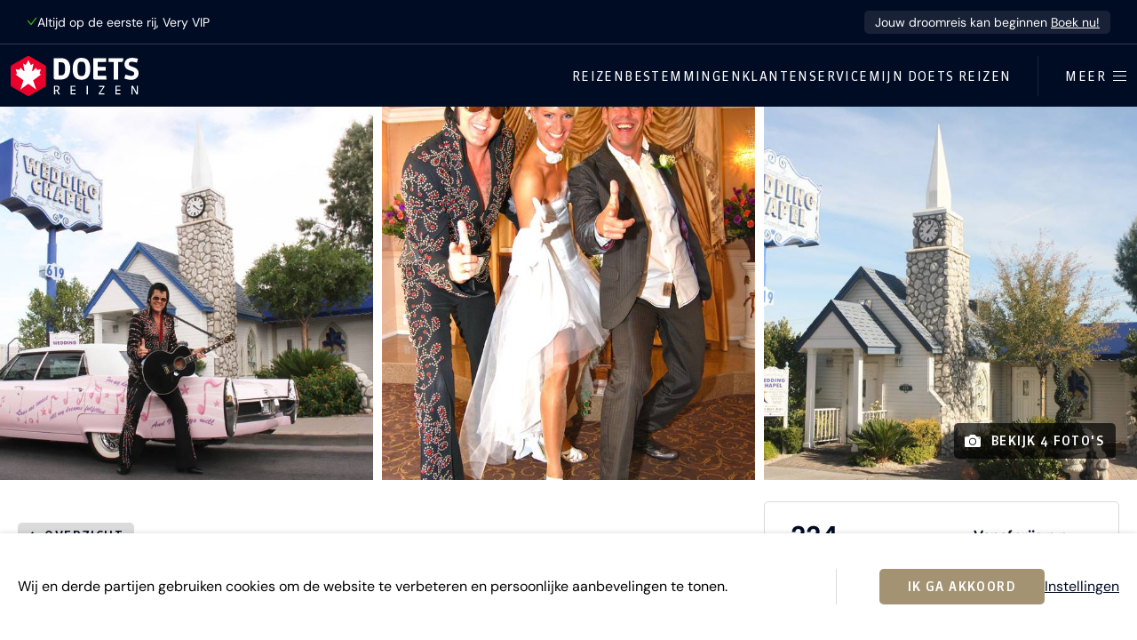

--- FILE ---
content_type: text/html; charset=utf-8
request_url: https://www.doetsreizen.nl/excursies/trouwen-of-vernieuwen-van-je-trouwgelofte-in-las-vegas-loving-you-elvis/
body_size: 19046
content:

<!doctype html>
<html class="no-js" lang="nl">
<head>
    <meta charset="utf-8">
    <meta name="viewport" content="width=device-width, initial-scale=1">

    <title>Trouwen of vernieuwen van je trouwgelofte in Las Vegas - &#x27;Loving you Elvis&#x27; | Doets Reizen</title>

    <meta name="description" content="Jouw huwelijk laten voltrekken door Elvis? Bij de Graceland Wedding Chapel regelen ze dit graag voor jullie! Zodra Elvis de kapel binnen treed barst het gezang los. De tr">
    <meta name="author" content="Doets Reizen">
    <link rel="author" href="/humans.txt">
    <meta http-equiv="x-ua-compatible" content="ie=edge">

    
        <link rel="preconnect" href="https://assets.doetsreizen.nl">
    

    

    <link rel="search" type="application/opensearchdescription+xml" title="Zoeken" href="https://www.doetsreizen.nl/opensearch.xml">

    <meta property="og:locale" content="nl_NL">
    <meta property="og:site_name" content="Doets Reizen">

    <meta property="og:title" content="Trouwen of vernieuwen van je trouwgelofte in Las Vegas - &#x27;Loving you Elvis&#x27;">
    <meta property="og:url" content="https://www.doetsreizen.nl/excursies/trouwen-of-vernieuwen-van-je-trouwgelofte-in-las-vegas-loving-you-elvis/">
    <meta property="og:description" content="Jouw huwelijk laten voltrekken door Elvis? Bij de Graceland Wedding Chapel regelen ze dit graag voor jullie! Zodra Elvis de kapel binnen treed barst het gezang los. De tr">
    <meta property="og:image" content="https://assets.doetsreizen.nl/media/thumbnails/3e/a3/3ea383a00b5d11cf76641b23ad3672c2/BP_horizontal_Caddy.jpg">
    <meta property="og:type" content="website">

    <link rel="apple-touch-icon" sizes="180x180" href="https://assets.doetsreizen.nl/static/www/base/favicons/apple-touch-icon.png">
    <link rel="icon" type="image/png" href="https://assets.doetsreizen.nl/static/www/base/favicons/favicon-32x32.13e8c19c0df7.png" sizes="32x32">
    <link rel="icon" type="image/png" href="https://assets.doetsreizen.nl/static/www/base/favicons/favicon-16x16.b02bd1d94185.png" sizes="16x16">
    <link rel="manifest" href="/favconfig/manifest.json">
    <link rel="mask-icon" href="https://assets.doetsreizen.nl/static/www/base/favicons/safari-pinned-tab.svg" color="#ea002a">
    <link rel="shortcut icon" href="https://assets.doetsreizen.nl/static/www/base/favicons/favicon.909bec0d6733.ico">
    <meta name="msapplication-config" content="/favconfig/browserconfig.xml">
    <meta name="msapplication-TileColor" content="#00256f">
    <meta name="theme-color" content="#ffffff">

    
    
        <script nonce="">
            window.__dynamic_base__ = "https://assets.doetsreizen.nl/static/www"
        </script>
        <link  rel="stylesheet" href="https://assets.doetsreizen.nl/static/www/main-83e13f63.css" />
<script type="module" crossorigin="" src="https://assets.doetsreizen.nl/static/www/main-883d7978.js"></script>
<link href="https://assets.doetsreizen.nl/static/www/index-af4deb1f.js" type="text/javascript" crossorigin="anonymous" rel="modulepreload" as="script" />
<link href="https://assets.doetsreizen.nl/static/www/ladda-d2bf60a1.js" type="text/javascript" crossorigin="anonymous" rel="modulepreload" as="script" />
<link href="https://assets.doetsreizen.nl/static/www/utils-cff6b2dd.js" type="text/javascript" crossorigin="anonymous" rel="modulepreload" as="script" />
    

    
        <script async src="https://cms.doetsreizen.nl/features.js" nonce=""></script>
    

    

    
        
            <script nonce="">
                var DNT = 'no';
                if (window.navigator.doNotTrack === '1') {
                    DNT = 'yes';
                }
                (function(i,s,o,g,r,a,m){i['GoogleAnalyticsObject']=r;i[r]=i[r]||function(){
                (i[r].q=i[r].q||[]).push(arguments)},i[r].l=1*new Date();a=s.createElement(o),
                m=s.getElementsByTagName(o)[0];a.async=1;a.src=g;m.parentNode.insertBefore(a,m)
                })(window,document,'script','https://www.google-analytics.com/analytics.js','ga');
                ga('create', 'UA-6828956-10', 'auto');
                ga('set', 'anonymizeIp', true);
                ga('set', 'dimension3',  DNT);
                ga('send', 'pageview');
            </script>
        

        <script nonce="">
            window.dataLayer = window.dataLayer || [];
            function gtag(){dataLayer.push(arguments);}
        </script>

        
            <script async src="https://www.googletagmanager.com/gtag/js?id=G-B8DRFQYKJL" nonce=""></script>
            <script nonce="">
                var DNT = 'no';
                if (window.navigator.doNotTrack === '1') {
                    DNT = 'yes';
                }
                gtag('js', new Date());

                gtag('config', 'G-B8DRFQYKJL');
                gtag('set', 'anonymizeIp', true);

                gtag('consent', 'default', {
                    'ad_storage': "denied",
                    'ad_user_data': "denied",
                    'ad_personalization': "denied",
                    'analytics_storage': "denied"
                });

                gtag('set', 'dimension3', DNT);
            </script>
        

        
            <script nonce="">
                gtag('event', 'page_loaded', {
                    content_group: 'excursions_detail'
                });

                (function(w,d,s,l,i){w[l]=w[l]||[];w[l].push({'gtm.start':
                new Date().getTime(),event:'gtm.js'});var f=d.getElementsByTagName(s)[0],
                j=d.createElement(s),dl=l!='dataLayer'?'&l='+l:'';j.async=true;j.src=
                'https://www.googletagmanager.com/gtm.js?id='+i+dl;f.parentNode.insertBefore(j,f);
                })(window,document,'script','dataLayer','GTM-P99DWQL3');
            </script>
        

        
            <script nonce="">
                (function(h,o,t,j,a,r){
                    h.hj=h.hj||function(){(h.hj.q=h.hj.q||[]).push(arguments)};
                    h._hjSettings={hjid:1522204,hjsv:6};
                    a=o.getElementsByTagName('head')[0];
                    r=o.createElement('script');r.async=1;
                    r.src=t+h._hjSettings.hjid+j+h._hjSettings.hjsv;
                    a.appendChild(r);
                })(window,document,'https://static.hotjar.com/c/hotjar-','.js?sv=');
            </script>
        

        
    

    

    <meta name="robots" content="index, follow">
    
    
     
        <script type="application/ld+json" nonce="">
            {
                "@context": "http://schema.org",
                "@type": "ItemPage",
                "breadcrumb": {
                    "@type": "BreadcrumbList",
                    "itemListElement": [
                        {
                            "@type": "ListItem",
                            "position": 1,
                            "item": {"@id": "https://www.doetsreizen.nl/", "name": "Home"}
                        },
                        {
                            "@type": "ListItem",
                            "position": 2,
                            "item": {"@id": "https://www.doetsreizen.nl/excursies/", "name": "Excursies"}
                        },
                        {
                            "@type": "ListItem",
                            "position": 3,
                            "item": {"@id": "https://www.doetsreizen.nl/excursies/trouwen-of-vernieuwen-van-je-trouwgelofte-in-las-vegas-loving-you-elvis/", "name": "Trouwen of vernieuwen van je trouwgelofte in Las Vegas - &#x27;Loving you Elvis&#x27;"}
                        }
                    ]
                },
                "mainEntity": {
                    "@type": "TouristAttraction",
                    "name": "Trouwen of vernieuwen van je trouwgelofte in Las Vegas - &#x27;Loving you Elvis&#x27;",
                    "description": "Jouw huwelijk laten voltrekken door Elvis? Bij de Graceland Wedding Chapel regelen ze dit graag voor jullie! Zodra Elvis de kapel binnen treed barst het gezang los. De trouwgeloftes zijn doorspekt met beroemde Elvis-citaten. Alle arrangementen zijn compleet en na afloop ontvang je een certificaat. Met dit certificaat kun je een ander certificaat opvragen, waarmee je de bruiloft in Nederland kunt legaliseren bij de gemeente.&amp;nbsp;Advies: check altijd voor vertrek vanuit Nederland, welke informatie bij je eigen gemeente noodzakelijk is.
Loving you Elvis Wedding Package&amp;nbsp;

Transfer hotel - trouw kapel per limousine v.v.
Gebruik van trouw kapel
Elvis als escort van de bruid naar het altaar om haar weg te geven
3 liedjes van Elvis gezongen. Voor, tijdens en na de ceremonie
Bruidsboeket + corsage voor de bruidegom
Professionele fotograaf&amp;nbsp;
&amp;nbsp;$80 foto credit (voor ongeveer 4 foto&#x27;s)
Trouwcertificaat
Alle belastingen
Fooi voor limousine chauffeur &amp;amp; fotograaf
Kosten voor de ambtenaar

Belangrijk om te weten:&amp;nbsp; Om jullie huwelijk officieel te maken dienen jullie vooraf een Marriage License aan te vragen. Dat kan een jaar van tevoren gedaan worden en kost $ 102,- (onder voorhoud van wijzigingen).",
                    "image": "https://assets.doetsreizen.nl/media/thumbnails/3e/a3/3ea383a00b5d11cf76641b23ad3672c2/BP_horizontal_Caddy.jpg"
                }
            }
        </script>
    

</head>

<body class="body--fixed-notice">

<a href="#content" class="d-skip-link">Ga direct naar inhoud</a>


<noscript><iframe src="https://www.googletagmanager.com/ns.html?id=GTM-P99DWQL3"
height="0" width="0" style="display:none;visibility:hidden"></iframe></noscript>



    



    <article class="fixed-notice js-fixed-notice ">
        <div class="fixed-notice-content">
            

            <div class="fixed-notice__usps">
                <span class="fixed-notice__usp">
                    <svg width="15" height="13" viewBox="0 0 15 13" fill="none" xmlns="http://www.w3.org/2000/svg" class="d-icon d-icon--size-xsmall d-icon--color-green d-icon--fill-none">
    <path
        d="M14.2002 1.86621L6.26562 12.1084L0.942383 5.8457L2.08594 4.87402L6.21094 9.72754L13.0146 0.948242L14.2002 1.86621Z"
        fill="currentColor"/>
</svg>

                    Altijd op de eerste rij, Very VIP
                </span>
            </div>

            
                <a class="fixed-notice-content__text" href="https://www.doetsreizen.nl/reizen/" target="_blank">
                    Jouw droomreis kan beginnen
                    <span class="fixed-notice-content__link">Boek nu!</span>
                </a>
            
        </div>
    </article>






    

    <section id="cookie-notice" class="cookie-notice">
        <div class="container row-column-spacing cookie-notice-wrapper">
            <div class="cookie-notice-text article">
                <p>Wij en derde partijen gebruiken cookies om de website te verbeteren en persoonlijke aanbevelingen te tonen.</p>
            </div>

            <hr class="content-divider content-divider--vertical content-divider--vertical-flex u-margin-horizontal-large d-none-lte-grid-breakpoint">

            <div class="cookie-notice-buttons button-group">
                <button class="d-button js-cookies-accept" type="button" title="Ik ga akkoord">
                    Ik ga akkoord
                </button>

                <a class="link link--underline" href="/cookiebeleid/" title="Instellingen">
                    Instellingen
                </a>
            </div>
        </div>
    </section>





    


    
        

<header class="d-masthead" id="masthead" role="banner">
    <div class="d-masthead__wrapper">
        <div class="d-masthead-branding">
            <a class="d-masthead-branding__link" href="/">
                <svg xmlns="http://www.w3.org/2000/svg" width="160" height="50" viewBox="0 0 160 50" class="d-masthead-branding__image">
    <defs>
        <style>
            .branding__hexagon{fill:#ea002a;}
            .branding__maplestar{fill:#fff;}
            .branding__word-mark-character{fill:currentColor;}
        </style>
    </defs>
    <title>Doets Reizen</title>
    <g>
        <path class="branding__hexagon" d="M42.6,11.3L23.7,0.4c-1-0.6-2.2-0.6-3.2,0L1.6,11.3C0.6,11.9,0,13,0,14.1v21.8c0,1.1,0.6,2.2,1.6,2.7l18.9,10.9c0.5,0.3,1,0.4,1.6,0.4c0.5,0,1.1-0.1,1.6-0.4l18.9-10.9c1-0.6,1.6-1.6,1.6-2.7V14.1C44.1,13,43.5,11.9,42.6,11.3z"/>
        <path class="branding__maplestar" d="M32,41.9l-9.9-7.2l-9.9,7.2L16,30.3l-9.9-7.2l1.4-0.8c0.4-0.3,0.4-0.6,0.2-1.3l-1.4-4.6l3.6,0.8c1,0.2,1.3,0,1.5-0.6l1-2.1l3.6,4c0.6,0.8,1.5,0.3,1.2-0.8l-1.7-8.4l2.6,1.5c0.4,0.3,0.9,0.3,1.1-0.2l0,0.1L22.1,5l2.8,5.8l0-0.1c0.3,0.5,0.7,0.4,1.1,0.2l2.6-1.5l-1.7,8.4c-0.3,1.1,0.6,1.6,1.2,0.8l3.6-4l1,2.1c0.3,0.6,0.5,0.8,1.5,0.6l3.6-0.8l-1.4,4.6c-0.2,0.7-0.2,1,0.2,1.3l1.4,0.8l-9.9,7.2L32,41.9z"/>
    </g>
    <g>
        <path class="branding__word-mark-character" d="M62.7,2.7h-8.8v24.7c0,1.1,0.9,2,2,2h6.9c5.3,0,11.7-2.4,11.7-13.8C74.5,7,70.5,2.7,62.7,2.7z M62.7,24.2h-2.8V7.9h2.9c3.1,0,5.3,0.6,5.3,7.7C68.1,21.5,67.3,24.2,62.7,24.2z"/>
        <path class="branding__word-mark-character" d="M88.6,2.3c-5,0-11,2.4-11,13.8c0,9.2,3.6,13.6,11,13.6c7.3,0,11-4.6,11-13.7C99.6,6.8,96,2.3,88.6,2.3zM88.6,25c-2.3,0-5.1,0-5.1-8.9c0-9,2.7-9,5.1-9c2.3,0,5.1,0,5.1,9C93.7,25,90.9,25,88.6,25z"/>
        <path class="branding__word-mark-character" d="M103.3,2.7v24.7c0,1.1,0.9,2,2,2h14.6l-0.4-4.8H109v-6.3h9.9v-4.8H109v-6h10.5V2.7H103.3z"/>
        <path class="branding__word-mark-character" d="M128.8,29.4h5.7V7.5h4.2c1.1,0,2-0.9,2-2V2.7h-18.1v4.8h6.2V29.4z"/>
        <path class="branding__word-mark-character" d="M142.2,28.1l0.3,0.1c3.9,1.3,5.9,1.6,8.2,1.6c5.6,0,9.3-3.2,9.3-8.2c0-3.6-1.8-6-5.6-7.4l0,0l-4.1-1.5c-1.8-0.7-2.4-1.3-2.4-2.6c0-1.2,0.3-2.9,3.3-2.9c1.3,0,2.7,0.2,6.4,1l0.4,0.1l1.2-4.9l-0.4-0.1c-3.6-0.9-5.4-1-7.1-1c-5.7,0-9.3,3.2-9.3,8.1c0,3.4,1.8,5.8,5.6,7.2l4.1,1.5c1.8,0.7,2.4,1.4,2.4,2.8c0,1.9-1.1,3-3.2,3c-1.6,0-2.4-0.1-7.3-1.5l-0.4-0.1L142.2,28.1z"/>
    </g>
    <g>
        <path class="branding__word-mark-character" d="M61.5,48.1c-0.2,0-0.4,0.1-0.6,0.1c-0.8,0-1.2-0.3-1.6-1.1l-1.7-3.4h-1.9v4.4h-1.5V37.1h3.4c2.1,0,3.4,0.9,3.4,3.1c0,1.6-0.7,2.5-2.1,3l1.6,3c0.2,0.4,0.3,0.5,0.7,0.5c0.1,0,0.2,0,0.3,0V48.1z M57.5,38.3h-1.9v4.1h1.8c1.3,0,2.1-0.7,2.1-2.1C59.5,39.1,58.9,38.3,57.5,38.3z"/>
        <path class="branding__word-mark-character" d="M75,48.1V37.1h6.2v1.3h-4.7v3.5h4.5v1.3h-4.5v3.6h4.7l0.1,1.3H75z"/>
        <path class="branding__word-mark-character" d="M95.1,48.1V37.1h1.5v10.9H95.1z"/>
        <path class="branding__word-mark-character" d="M110.3,48.1v-1.4l5.5-8.2h-5.1l-0.1-1.3h6.7v1.4l-5.6,8.2h5.5l0.1,1.3H110.3z"/>
        <path class="branding__word-mark-character" d="M131.1,48.1V37.1h6.2v1.3h-4.7v3.5h4.5v1.3h-4.5v3.6h4.7l0.1,1.3H131.1z"/>
        <path class="branding__word-mark-character" d="M157.4,48.1l-4.3-7.7c-0.2-0.4-0.4-0.8-0.5-1.2h-0.1c0,0.4,0.1,0.8,0.1,1.2v7.7h-1.4V37.1h1.7l4.2,7.5c0.2,0.3,0.4,0.7,0.5,1.1h0.1c0-0.4,0-0.8,0-1.1v-7.5h1.4v10.9H157.4z"/>
</g>
</svg>

            </a>
        </div>

        <div class="d-masthead-navigation__wrapper">
            <nav class="d-masthead-navigation" role="navigation">
                <ul class="d-masthead-navigation__list">
                    <li class="d-masthead-navigation__list-item">
                        <a class="d-masthead-navigation__link" href="/reizen/" title="Reizen">Reizen</a>
                    </li>
                    <li class="d-masthead-navigation__list-item">
                        <a class="d-masthead-navigation__link" href="/vakantie/" title="Bestemmingen">Bestemmingen</a>
                    </li>
                    <li class="d-masthead-navigation__list-item">
                        <a class="d-masthead-navigation__link" href="/klantenservice/" title="Klantenservice">Klantenservice</a>
                    </li>
                    <li class="d-masthead-navigation__list-item d-masthead-navigation__list-item--portal">
                        <a class="d-masthead-navigation__link" href="https://mijn.doetsreizen.nl" title="Mijn Doets Reizen">Mijn Doets Reizen</a>
                    </li>
                </ul>
            </nav>

            <hr class="d-masthead-navigation__divider" />
            <!-- flyout -->
            <button class="d-masthead-flyout__button js-masthead-flyout-button" type="button" title="Open / sluit menu">
                <span class="d-masthead-flyout__button-label">Meer</span>
                <div class="d-masthead-flyout__button-icon">
                    <i class="d-masthead-flyout__button-stick d-masthead-flyout__button-stick--top"></i>
                    <i class="d-masthead-flyout__button-stick d-masthead-flyout__button-stick--middle d-masthead-flyout__button-stick--middle-a"></i>
                    <i class="d-masthead-flyout__button-stick d-masthead-flyout__button-stick--middle d-masthead-flyout__button-stick--middle-b"></i>
                    <i class="d-masthead-flyout__button-stick d-masthead-flyout__button-stick--bottom"></i>
                </div>
            </button>
        </div>
    </div>
</header>

<!-- TODO: This is the old menu, remove in the next phase -->


<section class="masthead-flyout js-masthead-flyout">
     <div class="masthead-flyout__wrapper">
         <div class="masthead-flyout__main">
             <div class="masthead-flyout__main-top">
                 <button class="masthead-flyout-button masthead-flyout-button--active masthead-flyout-button--fixed js-masthead-flyout-button" type="button" title="Open / sluit menu">
                     <span class="masthead-flyout-button__label masthead-flyout-button__label--open">Meer</span>
                     <span class="masthead-flyout-button__label masthead-flyout-button__label--close">Sluiten</span>
                     <div class="masthead-flyout-button__icon">
                         <i class="masthead-flyout-button__stick masthead-flyout-button__stick--top"></i>
                         <i class="masthead-flyout-button__stick masthead-flyout-button__stick--middle masthead-flyout-button__stick--middle-a"></i>
                         <i class="masthead-flyout-button__stick masthead-flyout-button__stick--middle masthead-flyout-button__stick--middle-b"></i>
                         <i class="masthead-flyout-button__stick masthead-flyout-button__stick--bottom"></i>
                     </div>
                 </button>
             </div>
             <section class="flyout-navigation">

                 <form class="form" action="/zoeken/" method="get">
                     <div class="fieldwrapper fieldwrapper--combined">
                         <input class="input-field input-field--combined" name="q" type="search" placeholder="Vul een zoekwoord in">
                         <button class="button button--primary button--combined" type="submit">Zoek</button>
                     </div>
                 </form>

                 <ul class="flyout-navigation-list">
                     <li class="flyout-navigation-list__item">
                         <a class="flyout-navigation-link flyout-navigation-link--icon" href="https://mijn.doetsreizen.nl">
                             <span class="icon-label icon--spacing-right">Mijn Doets Reizen</span>
                             
                         </a>
                     </li>
                 </ul>
                 
                     <hr class="flyout-navigation-divider"><ul class="flyout-navigation-list"><li class="flyout-navigation-list__item"><a class="flyout-navigation-link" href="/reizen/">Reizen</a></li><li class="flyout-navigation-list__item"><a class="flyout-navigation-link" href="/vakantie/">Bestemmingen</a></li><li class="flyout-navigation-list__item"><a class="flyout-navigation-link" href="/klantenservice/">Klantenservice</a></li></ul><hr class="flyout-navigation-divider"><ul class="flyout-navigation-list"><li class="flyout-navigation-list__item"><a class="flyout-navigation-link" href="https://www.doetsreizen.nl/reisoverzicht/zomer-2026/">Reizen zomer 2026</a></li><li class="flyout-navigation-list__item"><a class="flyout-navigation-link" href="https://www.doetsreizen.nl/reisalert-2027/">Reisalert 2027</a></li><li class="flyout-navigation-list__item"><a class="flyout-navigation-link" href="https://www.doetsreizen.nl/campertool/">Campertool</a></li><li class="flyout-navigation-list__item"><a class="flyout-navigation-link" href="https://www.doetsreizen.nl/excursies">Excursies</a></li><li class="flyout-navigation-list__item"><a class="flyout-navigation-link" href="https://www.doetsreizen.nl/afspraak-maken/">Afspraak maken</a></li><li class="flyout-navigation-list__item"><a class="flyout-navigation-link" href="https://www.doetsreizen.nl/contact/">Contact</a></li><li class="flyout-navigation-list__item"><a class="flyout-navigation-link" href="https://www.doetsreizen.nl/reisblog">Reisblog</a></li><li class="flyout-navigation-list__item"><a class="flyout-navigation-link" href="https://www.doetsreizen.nl/reisblog/mijn-doets-reizen-reisinformatie/">Mijn Doets omgeving</a></li><li class="flyout-navigation-list__item"><a class="flyout-navigation-link" href="https://www.doetsreizen.nl/geef-een-cadeaubon/">Cadeaubon Doets Reizen</a></li><li class="flyout-navigation-list__item"><a class="flyout-navigation-link" href="https://www.doetsreizen.nl/veelgestelde-vragen/">Veelgestelde vragen</a></li><li class="flyout-navigation-list__item"><a class="flyout-navigation-link" href="https://www.doetsreizen.nl/co2-meter-van-doets-reizen/">CO-2 meter van Milieu Centraal</a></li><li class="flyout-navigation-list__item"><a class="flyout-navigation-link" href="https://www.doetsreizen.nl/vacature/">Vacatures</a></li><li class="flyout-navigation-list__item"><a class="flyout-navigation-link" href="https://www.doetsreizen.nl/team/">Het Doets Team</a></li></ul>
                 
             </section>

             
             
                 <section class="flyout-contact"><header class="flyout-contact__header"><h1 class="d-title d-title--size-xlarge">Persoonlijk reisadvies?</h1></header><div class="flyout-contact__cta"><a class="d-button" href="/afspraak-maken/"><svg width="25" height="24" viewBox="0 0 25 24" fill="none" xmlns="http://www.w3.org/2000/svg" class="d-icon"><path
        d="M6.1875 0.924805V2.7666H12.1191V0.924805H12.707V2.7666H18.709V0.924805H19.2969V2.7666H21.0928C22.7392 2.76664 24.0752 4.1461 24.0752 5.83691V20.5811C24.0752 22.2718 22.7392 23.6513 21.0928 23.6514H3.90723C2.2608 23.6513 0.924832 22.2718 0.924805 20.5811V5.83691C0.924805 4.14605 2.26118 2.7666 3.90918 2.7666H5.59961V0.924805H6.1875ZM3.90723 3.36719C2.59077 3.36723 1.51465 4.47335 1.51465 5.83691V20.5811C1.51468 21.9446 2.58927 23.0498 3.90723 23.0498H21.0928C22.3985 23.0498 23.4655 21.9651 23.4854 20.6191V5.83691C23.4854 4.47335 22.4089 3.36719 21.0908 3.36719H19.2959V5.22168H18.708V3.36719H12.7061V5.22168H12.1182V3.36719H6.18555V5.22168H5.59766V3.36719H3.90723Z"
        fill="currentColor" stroke="currentColor" stroke-width="0.15"/><path
        d="M6.80566 10.5742C7.91358 10.5744 8.80957 11.5017 8.80957 12.6377C8.80938 13.7735 7.91346 14.7001 6.80566 14.7002C5.69775 14.7002 4.80098 13.7736 4.80078 12.6377C4.80078 11.5016 5.69922 10.5742 6.80566 10.5742ZM6.80566 11.1758C6.02759 11.1758 5.39062 11.8285 5.39062 12.6357C5.39063 13.4429 6.02759 14.0957 6.80566 14.0957C7.58362 14.0956 8.2207 13.4428 8.2207 12.6357C8.2207 11.8286 7.58363 11.1759 6.80566 11.1758Z"
        fill="currentColor" stroke="currentColor" stroke-width="0.15"/><path
        d="M18.0913 10.5742C19.1992 10.5744 20.0952 11.5017 20.0952 12.6377C20.095 13.7735 19.1991 14.7001 18.0913 14.7002C16.9834 14.7002 16.0866 13.7736 16.0864 12.6377C16.0864 11.5016 16.9849 10.5742 18.0913 10.5742ZM18.0913 11.1758C17.3132 11.1758 16.6763 11.8285 16.6763 12.6357C16.6763 13.4429 17.3132 14.0957 18.0913 14.0957C18.8693 14.0956 19.5063 13.4429 19.5063 12.6357C19.5063 11.8286 18.8693 11.1759 18.0913 11.1758Z"
        fill="currentColor" stroke="currentColor" stroke-width="0.15"/><path
        d="M12.4189 10.5742C13.5269 10.5744 14.4229 11.5017 14.4229 12.6377C14.4227 13.7735 13.5267 14.7001 12.4189 14.7002C11.311 14.7002 10.4143 13.7736 10.4141 12.6377C10.4141 11.5016 11.3125 10.5742 12.4189 10.5742ZM12.4189 11.1758C11.6409 11.1758 11.0039 11.8285 11.0039 12.6357C11.0039 13.4429 11.6409 14.0957 12.4189 14.0957C13.1969 14.0956 13.834 13.4429 13.834 12.6357C13.834 11.8286 13.1969 11.1759 12.4189 11.1758Z"
        fill="currentColor" stroke="currentColor" stroke-width="0.15"/><path
        d="M6.80566 16.0693C7.91358 16.0695 8.80957 16.9968 8.80957 18.1328C8.80938 19.2686 7.91346 20.1952 6.80566 20.1953C5.69775 20.1953 4.80098 19.2687 4.80078 18.1328C4.80078 16.9967 5.69922 16.0693 6.80566 16.0693ZM6.80566 16.6709C6.02759 16.6709 5.39062 17.3237 5.39062 18.1309C5.39063 18.9381 6.02759 19.5908 6.80566 19.5908C7.58362 19.5907 8.2207 18.938 8.2207 18.1309C8.2207 17.3237 7.58363 16.671 6.80566 16.6709Z"
        fill="currentColor" stroke="currentColor" stroke-width="0.15"/><path
        d="M12.4189 16.0693C13.5269 16.0695 14.4229 16.9968 14.4229 18.1328C14.4227 19.2686 13.5267 20.1952 12.4189 20.1953C11.311 20.1953 10.4143 19.2687 10.4141 18.1328C10.4141 16.9967 11.3125 16.0693 12.4189 16.0693ZM12.4189 16.6709C11.6409 16.6709 11.0039 17.3237 11.0039 18.1309C11.0039 18.9381 11.6409 19.5908 12.4189 19.5908C13.1969 19.5907 13.834 18.938 13.834 18.1309C13.834 17.3237 13.1969 16.671 12.4189 16.6709Z"
        fill="currentColor" stroke="currentColor" stroke-width="0.15"/><path
        d="M18.0913 16.0693C19.1992 16.0695 20.0952 16.9968 20.0952 18.1328C20.095 19.2686 19.1991 20.1952 18.0913 20.1953C16.9834 20.1953 16.0866 19.2687 16.0864 18.1328C16.0864 16.9967 16.9849 16.0693 18.0913 16.0693ZM18.0913 16.6709C17.3132 16.6709 16.6763 17.3237 16.6763 18.1309C16.6763 18.9381 17.3132 19.5908 18.0913 19.5908C18.8693 19.5907 19.5063 18.938 19.5063 18.1309C19.5063 17.3237 18.8693 16.671 18.0913 16.6709Z"
        fill="currentColor" stroke="currentColor" stroke-width="0.15"/><path d="M21.064 7.12598V7.72754H3.83057V7.12598H21.064Z" fill="currentColor" stroke="currentColor" stroke-width="0.15"/></svg>

                                 Plan een afspraak
                             </a></div><div class="flyout-contact__link"><a class="flyout-contact-link flyout-contact-link--primary" href="/cdn-cgi/l/email-protection#cda4a3aba28da9a2a8b9bebfa8a4b7a8a3e3a3a1"><span class="__cf_email__" data-cfemail="d1b8bfb7be91b5beb4a5a2a3b4b8abb4bfffbfbd">[email&#160;protected]</span></a></div><div class="flyout-contact__link"><a class="flyout-contact-link" href="tel:+31725753333">072 - 575 33 33</a></div><footer class="flyout-contact__footer">Vandaag 09:00 - 17:30</footer></section>
             
         </div>
         <div class="masthead-flyout__secondary">
             <section class="flyout-filters">
                 <section class="flyout-filters-column">
                     <header class="flyout-filters-column__header">
                         <h1 class="d-title">Soort reizen</h1>
                     </header>
                     <ul class="flyout-filters-list">
                         <li class="flyout-filters-list__item">
                             <a class="flyout-filters-link" href="/camperrondreizen/">Camperrondreizen</a>
                         </li>
                         
                             <li class="flyout-filters-list__item"><a class="flyout-filters-link" href="/reizen/?reissoort=2">Autorondreizen</a></li><li class="flyout-filters-list__item"><a class="flyout-filters-link" href="/reizen/?reissoort=6">Treinreizen</a></li><li class="flyout-filters-list__item"><a class="flyout-filters-link" href="/reizen/?reissoort=12">Doets Deep Desires</a></li><li class="flyout-filters-list__item"><a class="flyout-filters-link" href="/reizen/?reissoort=3">Stedentrips</a></li><li class="flyout-filters-list__item"><a class="flyout-filters-link" href="/reizen/?reissoort=9">Wintersport</a></li><li class="flyout-filters-list__item"><a class="flyout-filters-link" href="/reizen/?reissoort=10">Safari&#x27;s</a></li><li class="flyout-filters-list__item"><a class="flyout-filters-link" href="/reizen/?reissoort=4">Zonvakanties</a></li><li class="flyout-filters-list__item"><a class="flyout-filters-link" href="/reizen/?reissoort=11">Familievakanties</a></li><li class="flyout-filters-list__item"><a class="flyout-filters-link" href="/reizen/?reissoort=8">Golfvakanties</a></li><li class="flyout-filters-list__item"><a class="flyout-filters-link" href="/reizen/?reissoort=7">Groepsreizen</a></li>
                         
                     </ul>
                 </section>
                 <section class="flyout-filters-column">
                     <header class="flyout-filters-column__header">
                         <h1 class="d-title">Bestemmingen</h1>
                     </header>
                     <ul class="flyout-filters-list">
                         
                             <li class="flyout-filters-list__item"><a class="flyout-filters-link" href="/reizen/?gebied=10">Zuidwest Amerika</a></li><li class="flyout-filters-list__item"><a class="flyout-filters-link" href="/reizen/?gebied=21">West Canada</a></li><li class="flyout-filters-list__item"><a class="flyout-filters-link" href="/reizen/?land=4">IJsland</a></li><li class="flyout-filters-list__item"><a class="flyout-filters-link" href="/reizen/?land=3128">Noorwegen</a></li><li class="flyout-filters-list__item"><a class="flyout-filters-link" href="/reizen/?land=3129">Zweden</a></li><li class="flyout-filters-list__item"><a class="flyout-filters-link" href="/reizen/?land=3213">Finland</a></li><li class="flyout-filters-list__item"><a class="flyout-filters-link" href="/reizen/?land=3011">China</a></li><li class="flyout-filters-list__item"><a class="flyout-filters-link" href="/reizen/?land=3040">Japan</a></li><li class="flyout-filters-list__item"><a class="flyout-filters-link" href="/reizen/?staat=31">Florida</a></li><li class="flyout-filters-list__item"><a class="flyout-filters-link" href="/reizen/?gebied=19">Noordwest Amerika</a></li><li class="flyout-filters-list__item"><a class="flyout-filters-link" href="/reizen/?gebied=18">Rockies &amp; Texas</a></li><li class="flyout-filters-list__item"><a class="flyout-filters-link" href="/reizen/?gebied=2359">Zuidoost Amerika</a></li><li class="flyout-filters-list__item"><a class="flyout-filters-link" href="/reizen/?gebied=8">Deep South</a></li><li class="flyout-filters-list__item"><a class="flyout-filters-link" href="/reizen/?gebied=16">Noordoost Amerika</a></li><li class="flyout-filters-list__item"><a class="flyout-filters-link" href="/reizen/?gebied=17">New England</a></li><li class="flyout-filters-list__item"><a class="flyout-filters-link" href="/reizen/?staat=33">Hawaii</a></li><li class="flyout-filters-list__item"><a class="flyout-filters-link" href="/reizen/?staat=23">Alaska</a></li><li class="flyout-filters-list__item"><a class="flyout-filters-link" href="/reizen/?provincie=85">Yukon</a></li><li class="flyout-filters-list__item"><a class="flyout-filters-link" href="/reizen/?gebied=12">Oost Canada</a></li><li class="flyout-filters-list__item"><a class="flyout-filters-link" href="/reizen/?gebied=9">Atlantisch Canada</a></li>
                         
                     </ul>
                 </section>
             </section>
         </div>
     </div>
 </section>




    

    <div class="site-content " id="content">
        
    <article id="excursion-detail-page" class="trip-detail">
        
            <div class="gallery gallery--trio js-gallery u-margin-bottom" data-gallery-lightbox="#gallery-lightbox" data-gallery-items='[{"title": "Trouwen Las Vegas \u002D Nevada \u002D Doets Reizen", "alt": "Trouwen Las Vegas \u002D Nevada \u002D Doets Reizen", "href": "https://assets.doetsreizen.nl/media/thumbnails/c3/4a/c34a783a9e5dda68b5d5332473462acf/BP_horizontal_Caddy.jpg"},{"title": "Trouwen Las Vegas \u002D Nevada \u002D Doets Reizen", "alt": "Trouwen Las Vegas \u002D Nevada \u002D Doets Reizen", "href": "https://assets.doetsreizen.nl/media/thumbnails/20/29/2029afb26eab1e78ec18406f0587316f/Couplew_elvis2.jpg"},{"title": "Trouwen Las Vegas \u002D Nevada \u002D Doets Reizen", "alt": "Trouwen Las Vegas \u002D Nevada \u002D Doets Reizen", "href": "https://assets.doetsreizen.nl/media/thumbnails/d7/d2/d7d250bc7bb60e655e20178c3dba8fa0/Exterior_Graceland.jpg"},{"title": "Trouwen \u002D Las Vegas \u002D Nevada \u002D Doets Reizen", "alt": "Trouwen \u002D Las Vegas \u002D Nevada \u002D Doets Reizen", "href": "https://assets.doetsreizen.nl/media/thumbnails/3d/52/3d52a3d7533efd1586bcf4d2c287b99f/DSC01084.jpg"}]'><figure class="gallery__item"><a class="gallery__link" role="button" title="Trouwen Las Vegas - Nevada - Doets Reizen"><img class="gallery__image" src="https://assets.doetsreizen.nl/media/thumbnails/ec/ee/ecee6457589805c00ca450acdc84f87c/BP_horizontal_Caddy.jpg" width="600" height="600" alt="Trouwen Las Vegas - Nevada - Doets Reizen" loading="lazy"></a></figure><figure class="gallery__item"><a class="gallery__link" role="button" title="Trouwen Las Vegas - Nevada - Doets Reizen"><img class="gallery__image" src="https://assets.doetsreizen.nl/media/thumbnails/9d/2a/9d2ac535987e46a33632e21f730f8b3a/Couplew_elvis2.jpg" width="600" height="600" alt="Trouwen Las Vegas - Nevada - Doets Reizen" loading="lazy"></a></figure><figure class="gallery__item"><a class="gallery__link" role="button" title="Trouwen Las Vegas - Nevada - Doets Reizen"><img class="gallery__image" src="https://assets.doetsreizen.nl/media/thumbnails/73/4c/734c6ec3ffdc3de4d11ae7428f883af3/Exterior_Graceland.jpg" width="600" height="600" alt="Trouwen Las Vegas - Nevada - Doets Reizen" loading="lazy"></a></figure><button type="button" class="button button--black-transparent button--small gallery__button"><svg xmlns="http://www.w3.org/2000/svg" width="17.535" height="13.489" viewBox="0 0 17.535 13.489" class="icon icon--spacing-right button__icon"><g id="iconfinder_icon-camera_211634" transform="translate(-48 -96)"><path d="M64.119,98.15H61.274l-1.7-1.72s-.008-.008-.013-.008l-.008-.008h0A1.379,1.379,0,0,0,58.567,96H55.027a1.394,1.394,0,0,0-1.037.459v0L52.325,98.15H49.416A1.4,1.4,0,0,0,48,99.549v8.519a1.418,1.418,0,0,0,1.416,1.421h14.7a1.42,1.42,0,0,0,1.416-1.421V99.549A1.4,1.4,0,0,0,64.119,98.15Zm-7.351,9.21a3.9,3.9,0,1,1,3.895-3.9A3.906,3.906,0,0,1,56.768,107.36Zm7.086-6.955a.594.594,0,1,1,.59-.594A.593.593,0,0,1,63.853,100.4Z" /><path d="M189.142,202.9a2.951,2.951,0,1,0,2.942,2.951A2.944,2.944,0,0,0,189.142,202.9Z" transform="translate(-132.375 -102.394)" fill="#fff"/></g></svg><span class="button__text">
                                Bekijk 4 foto's
                            </span></button></div><div id="gallery-lightbox" class="gallery-lightbox"><div class="gallery-lightbox-slides"></div><h3 class="gallery-lightbox__title"></h3><a class="gallery-lightbox__prev"><svg xmlns="http://www.w3.org/2000/svg" width="6.364" height="9.9" viewBox="0 0 6.364 9.9" class="icon icon--arrow-left gallery-lightbox__icon"><g transform="translate(-90.51 -368.403) rotate(45)"><rect width="2" height="7" transform="translate(328 193)"/><rect width="2" height="7" transform="translate(335 198) rotate(90)"/></g></svg></a><a class="gallery-lightbox__next"><svg xmlns="http://www.w3.org/2000/svg" width="6" height="10" viewBox="0 0 6 10" class="icon icon--arrow-right gallery-lightbox__icon"><path d="M5.72,5.68l-4.08,4A1,1,0,0,1,1,10a1,1,0,0,1-.68-.28h0a1,1,0,0,1,0-1.35L3.68,5,.28,1.63h0A1,1,0,0,1,.28.28,1,1,0,0,1,1,0a1,1,0,0,1,.68.28L5.72,4.33A.93.93,0,0,1,6,5,1,1,0,0,1,5.72,5.68Z"/></svg></a><a class="gallery-lightbox__close">×</a><span class="gallery-lightbox__counter"></span><a class="gallery-lightbox__play-pause"></a><ol class="gallery-lightbox__indicator"></ol></div>
        

        <section class="content-section trip-detail-top">
            <div class="container">
                <div class="row">
                    <div class="column column--8-12">
                        <div class="trip-detail-top-wrapper u-margin-top">
                            <a
                                href="/excursies/#trouwen-of-vernieuwen-van-je-trouwgelofte-in-las-vegas-loving-you-elvis"
                                class="button button--quaternary button--extra-small trip-detail__back-button"
                            >
                                <figure title="Overzicht">
                                    <svg xmlns="http://www.w3.org/2000/svg" width="6.364" height="9.9" viewBox="0 0 6.364 9.9" class="icon icon--spacing-right link__icon">
  <g transform="translate(-90.51 -368.403) rotate(45)">
    <rect width="2" height="7" transform="translate(328 193)"/>
    <rect width="2" height="7" transform="translate(335 198) rotate(90)"/>
  </g>
</svg>

                                </figure>
                                <span class="link__text">Overzicht</span>
                            </a>

                            <header class="header trip-detail__header">
                                <h1 class="title title--large u-margin-bottom-small">Trouwen of vernieuwen van je trouwgelofte in Las Vegas - &#x27;Loving you Elvis&#x27;</h1>
                                <h2 class="subtitle">Las Vegas - Nevada</h2>
                            </header>

                            <div class="article article--large u-margin-bottom-large">
                                <p>Jouw huwelijk laten voltrekken door Elvis? Bij de Graceland Wedding Chapel regelen ze dit graag voor jullie! Zodra Elvis de kapel binnen treed barst het gezang los. De trouwgeloftes zijn doorspekt met beroemde Elvis-citaten. Alle arrangementen zijn compleet en na afloop ontvang je een certificaat. Met dit certificaat kun je een ander certificaat opvragen, waarmee je de bruiloft in Nederland kunt legaliseren bij de gemeente.&nbsp;<strong>Advies: check altijd voor vertrek vanuit Nederland, welke informatie bij je eigen gemeente noodzakelijk is.</strong></p>
<p>Loving you Elvis Wedding Package&nbsp;</p>
<ul>
<li>Transfer hotel - trouw kapel per limousine v.v.</li>
<li>Gebruik van trouw kapel</li>
<li>Elvis als escort van de bruid naar het altaar om haar weg te geven</li>
<li>3 liedjes van Elvis gezongen. Voor, tijdens en na de ceremonie</li>
<li>Bruidsboeket + corsage voor de bruidegom</li>
<li>Professionele fotograaf&nbsp;</li>
<li>&nbsp;$80 foto credit (voor ongeveer 4 foto's)</li>
<li>Trouwcertificaat</li>
<li>Alle belastingen</li>
<li>Fooi voor limousine chauffeur & fotograaf</li>
<li>Kosten voor de ambtenaar</li>
</ul>
<p><em>Belangrijk om te weten:&nbsp; Om jullie huwelijk officieel te maken dienen jullie vooraf een Marriage License aan te vragen. Dat kan een jaar van tevoren gedaan worden en kost $ 102,- (onder voorhoud van wijzigingen).</em></p>
                            </div>
                        </div>
                    </div>
                    <div class="column column--4-12">
                        
                        
                            <article class="card"><div class="header header--centered header--no-margin card__header"><data class="price price--large" value="224">224,-</data><div class="u-margin-left-auto"><strong class="u-margin-right">Vanafprijs p.p.</strong></div></div><div class="card__body card__body--no-padding-top t-align-center"><header class="header card__header--border-top"><h1 class="title title--large t-weight-light">Deze excursie ook beleven?</h1></header><p class="t-size-tiny u-margin-bottom">Excursiecode: <strong>WEDGRL</strong></p><a href="/afspraak-maken/" class="button button--green button--full-width u-margin-bottom"><figure title="Plan een afspraak"><svg xmlns="http://www.w3.org/2000/svg" width="20" height="22" viewBox="0 0 20 22" class="icon icon--spacing-right button__icon"><path d="M15.16,17.13h-1.7a.63.63,0,0,1-.64-.61V14.84s0-.68.64-.68h1.7a.64.64,0,0,1,.63.65v1.67a.63.63,0,0,1-.61.65Z"/><path d="M15.13,12.84H13.47a.63.63,0,0,1-.65-.6V10.51a.63.63,0,0,1,.61-.64h1.68a.65.65,0,0,1,.68.61v1.7a.64.64,0,0,1-.63.66Z"/><path d="M10.83,17.13H9.17a.63.63,0,0,1-.67-.6V14.84a.68.68,0,0,1,.66-.68h1.68a.66.66,0,0,1,.68.65v1.68a.64.64,0,0,1-.64.64Z"/><path d="M10.83,12.84H9.17a.67.67,0,0,1-.68-.64V10.55a.67.67,0,0,1,.65-.68h1.69a.65.65,0,0,1,.68.6v1.69a.67.67,0,0,1-.65.68Z"/><path d="M6.54,17.13H4.89a.64.64,0,0,1-.68-.61V14.83a.65.65,0,0,1,.64-.67H6.54c.64,0,.64.68.64.68v1.65a.63.63,0,0,1-.61.64Z"/><path d="M6.54,12.84H4.84a.63.63,0,0,1-.63-.64V10.51a.62.62,0,0,1,.61-.64H6.54a.63.63,0,0,1,.64.61v1.73a.62.62,0,0,1-.61.63Z"/><path d="M18.68,3H16.13V4a1.83,1.83,0,0,1-3.65,0V3h-5V4a1.68,1.68,0,0,1-1.7,1.66H5.71A1.73,1.73,0,0,1,3.87,4a.13.13,0,0,0,0-.06V3H1.27A1.19,1.19,0,0,0,0,4.1V20.68A1.3,1.3,0,0,0,1.26,22H19s1-.08,1-1.4V4.18A1.21,1.21,0,0,0,18.79,3Zm-.63,17.06H2V6.94h16.1Z"/><path d="M15.16,3.62a.87.87,0,0,1-.73,1,.86.86,0,0,1-1-.73,1,1,0,0,1,0-.25V1a.86.86,0,0,1,1.7-.25,1,1,0,0,1,0,.25Z"/><path d="M6.54,3.62a.86.86,0,1,1-1.7.25,1,1,0,0,1,0-.25V1A.86.86,0,0,1,6.54.74a1,1,0,0,1,0,.25Z"/></svg></figure><span class="button__text">Plan een afspraak</span></a><div class="u-margin-bottom-tiny"><a href="/cdn-cgi/l/email-protection#a7cec9c1c8e7c3c8c2d3d4d5c2ceddc2c989c9cb" class="link t-size-large t-weight-bold"><span class="__cf_email__" data-cfemail="fa93949c95ba9e959f8e89889f93809f94d49496">[email&#160;protected]</span></a></div><div class="u-margin-bottom-large"><a href="tel:+31725753333" class="link">072 - 575 33 33</a></div><strong class="t-size-extra-small t-color-tertiary">Morgen 09:00 - 17:30</strong></div></article>
                        
                    </div>
                </div>
            </div>
        </section>

        
            
                <section class="content-section content-section--regular-large content-section--background-color-light-blue">
                    <div class="container">
                        <header class="content-section__header row-column-spacing">
                            <h1 class="title title--content-section content-section__title">Reizen met deze excursie</h1>
                        </header>

                        <div class="block-slider js-block-slider">
                            
                                <div class="block-slide block-slide--3-columns js-block-slide">
                                    


    <article class="trip-card trip-card--hover"><figure class="trip-card__image-wrapper"><a class="trip-card__image-link" href="/reizen/las-vegas-wedding-time/" title="Las Vegas Wedding Time"><img class="trip-card__image" src="https://assets.doetsreizen.nl/media/thumbnails/bb/68/bb68f8258b5887e2d3fbc2397d136e01/DSC01083.jpg"
                                srcset="https://assets.doetsreizen.nl/media/thumbnails/53/81/538163f492a9aac440fafe402de641ec/DSC01083.jpg 800w,
                                    https://assets.doetsreizen.nl/media/thumbnails/bb/68/bb68f8258b5887e2d3fbc2397d136e01/DSC01083.jpg 600w,
                                    https://assets.doetsreizen.nl/media/thumbnails/30/98/309880e578a8d87569e7a3a31fe6bc44/DSC01083.jpg 400w"
                                sizes="(min-width: 1200px) 400px, 600px"
                                width="600" height="450"
                                alt="Trouwen Las Vegas - Nevada - Doets Reizen"
                                loading="lazy"
                            ></a><div class="trip-card__hexagon"><div class="hexagon"><div class="hexagon__inner hexagon__inner--tucked-bottom"><i class="hexagon__tooltip-info-toggle tooltip-info-toggle tooltip-info-toggle--white" data-toggle="tooltip" data-placement="top" data-bs-html="true" title='Indicatieprijs is per persoon <abbr title="op basis van">o.b.v.</abbr> 2 personen, met vertrek op 18 juli 2026'>i</i><span class="hexagon__label">vanaf</span><strong class="hexagon__title">2.005,-</strong></div></div></div></figure><div class="trip-card__data"><div class="trip-card__data-item">6 dagen</div><hr class="content-divider content-divider--vertical content-divider--vertical-flex"><div class="trip-card__data-icons"><figure class="trip-card__data-icon" data-toggle="tooltip" data-placement="top" title="Vlucht inbegrepen"><svg xmlns="http://www.w3.org/2000/svg" width="15" height="15" viewBox="0 0 15 15" class="icon icon--trip-card-data"><path d="M14.7,0.3c-0.8-0.8-2.4,0.2-3.3,1L8.7,4L5.9,3.4L3.7,2.9L1.3,2.4c-0.1,0-0.2,0-0.3,0.1l-1,1C0,3.6,0,3.8,0.1,3.9c0,0,0.1,0,0.1,0.1l5.8,2.8L3.4,9.3L1.4,9C1.3,9,1.2,9,1.1,9.1L0.4,9.9c-0.1,0.1-0.1,0.3,0,0.4c0,0,0.1,0.1,0.1,0.1l3,1.2l1.2,2.9c0.1,0.2,0.2,0.2,0.4,0.2c0,0,0.1,0,0.1-0.1l0.7-0.7C6,13.8,6,13.7,6,13.6l-0.3-2l2.5-2.5l2.8,5.8c0.1,0.2,0.2,0.2,0.4,0.1c0,0,0.1,0,0.1-0.1l1-1c0.1-0.1,0.1-0.2,0.1-0.3L12,11.3l-0.5-2.2L11,6.3l2.7-2.7C14.5,2.7,15.5,1.2,14.7,0.3z"/></svg></figure><figure class="trip-card__data-icon" data-toggle="tooltip" data-placement="top" title="Accommodaties inbegrepen"><svg xmlns="http://www.w3.org/2000/svg" width="12" height="16" viewBox="0 0 12 16" class="icon icon--trip-card-data"><path d="M5.1,16H0L0,2c0-1.1,0.9-2,2-2h8c1.1,0,2,0.9,2,2l0,14H6.9l0-4H5.1L5.1,16L5.1,16z M8.6,12v1.7h1.7V12H8.6z M1.7,12v1.7h1.7V12H1.7z M8.6,8.6v1.7h1.7V8.6L8.6,8.6z M5.1,8.6v1.7h1.7V8.6L5.1,8.6z M1.7,8.6v1.7h1.7V8.6L1.7,8.6z M8.6,5.1v1.7h1.7V5.1L8.6,5.1z M5.1,5.1v1.7h1.7V5.1L5.1,5.1z M1.7,5.1v1.7h1.7V5.1L1.7,5.1z M8.6,1.7v1.7h1.7V1.7L8.6,1.7z M5.1,1.7v1.7h1.7V1.7L5.1,1.7z M1.7,1.7v1.7h1.7V1.7L1.7,1.7z"/></svg></figure></div></div><div class="trip-card__bottom"><header class="trip-card__header"><h1 class="title title--trip-card" title="Las Vegas Wedding Time"><a href="/reizen/las-vegas-wedding-time/" title="Las Vegas Wedding Time" class="link--hover-underline">Las Vegas Wedding Time</a></h1></header></div></article>


                                </div>
                            
                                <div class="block-slide block-slide--3-columns js-block-slide">
                                    


    <article class="trip-card trip-card--hover"><figure class="trip-card__image-wrapper"><a class="trip-card__image-link" href="/reizen/de-7-mooiste-nationale-parken-van-amerika/" title="De 7 mooiste Nationale Parken van Amerika"><img class="trip-card__image" src="https://assets.doetsreizen.nl/media/thumbnails/1f/ce/1fce4c9e0b0f033903564cc268236857/Bizon_-_Yellow_stone_-_Doets_Reizen_-__NPS__Jacob_W._Frank.jpg"
                                srcset="https://assets.doetsreizen.nl/media/thumbnails/ac/18/ac18beba9205b2ea1f35fc47b6e8d62f/Bizon_-_Yellow_stone_-_Doets_Reizen_-__NPS__Jacob_W._Frank.jpg 800w,
                                    https://assets.doetsreizen.nl/media/thumbnails/1f/ce/1fce4c9e0b0f033903564cc268236857/Bizon_-_Yellow_stone_-_Doets_Reizen_-__NPS__Jacob_W._Frank.jpg 600w,
                                    https://assets.doetsreizen.nl/media/thumbnails/7c/29/7c29300b9361ff758ca816b61c2dba2e/Bizon_-_Yellow_stone_-_Doets_Reizen_-__NPS__Jacob_W._Frank.jpg 400w"
                                sizes="(min-width: 1200px) 400px, 600px"
                                width="600" height="450"
                                alt=""
                                loading="lazy"
                            ></a><div class="trip-card__hexagon"><div class="hexagon"><div class="hexagon__inner hexagon__inner--tucked-bottom"><i class="hexagon__tooltip-info-toggle tooltip-info-toggle tooltip-info-toggle--white" data-toggle="tooltip" data-placement="top" data-bs-html="true" title='Indicatieprijs is per persoon <abbr title="op basis van">o.b.v.</abbr> 4 personen, met vertrek op 28 september 2026'>i</i><span class="hexagon__label">vanaf</span><strong class="hexagon__title">3.122,-</strong></div></div></div></figure><div class="trip-card__data"><div class="trip-card__data-item">23 dagen</div><hr class="content-divider content-divider--vertical content-divider--vertical-flex"><div class="trip-card__data-icons"><figure class="trip-card__data-icon" data-toggle="tooltip" data-placement="top" title="Vlucht inbegrepen"><svg xmlns="http://www.w3.org/2000/svg" width="15" height="15" viewBox="0 0 15 15" class="icon icon--trip-card-data"><path d="M14.7,0.3c-0.8-0.8-2.4,0.2-3.3,1L8.7,4L5.9,3.4L3.7,2.9L1.3,2.4c-0.1,0-0.2,0-0.3,0.1l-1,1C0,3.6,0,3.8,0.1,3.9c0,0,0.1,0,0.1,0.1l5.8,2.8L3.4,9.3L1.4,9C1.3,9,1.2,9,1.1,9.1L0.4,9.9c-0.1,0.1-0.1,0.3,0,0.4c0,0,0.1,0.1,0.1,0.1l3,1.2l1.2,2.9c0.1,0.2,0.2,0.2,0.4,0.2c0,0,0.1,0,0.1-0.1l0.7-0.7C6,13.8,6,13.7,6,13.6l-0.3-2l2.5-2.5l2.8,5.8c0.1,0.2,0.2,0.2,0.4,0.1c0,0,0.1,0,0.1-0.1l1-1c0.1-0.1,0.1-0.2,0.1-0.3L12,11.3l-0.5-2.2L11,6.3l2.7-2.7C14.5,2.7,15.5,1.2,14.7,0.3z"/></svg></figure><figure class="trip-card__data-icon" data-toggle="tooltip" data-placement="top" title="Accommodaties inbegrepen"><svg xmlns="http://www.w3.org/2000/svg" width="12" height="16" viewBox="0 0 12 16" class="icon icon--trip-card-data"><path d="M5.1,16H0L0,2c0-1.1,0.9-2,2-2h8c1.1,0,2,0.9,2,2l0,14H6.9l0-4H5.1L5.1,16L5.1,16z M8.6,12v1.7h1.7V12H8.6z M1.7,12v1.7h1.7V12H1.7z M8.6,8.6v1.7h1.7V8.6L8.6,8.6z M5.1,8.6v1.7h1.7V8.6L5.1,8.6z M1.7,8.6v1.7h1.7V8.6L1.7,8.6z M8.6,5.1v1.7h1.7V5.1L8.6,5.1z M5.1,5.1v1.7h1.7V5.1L5.1,5.1z M1.7,5.1v1.7h1.7V5.1L1.7,5.1z M8.6,1.7v1.7h1.7V1.7L8.6,1.7z M5.1,1.7v1.7h1.7V1.7L5.1,1.7z M1.7,1.7v1.7h1.7V1.7L1.7,1.7z"/></svg></figure><figure class="trip-card__data-icon" data-toggle="tooltip" data-placement="top" title="Huurauto inbegrepen"><svg xmlns="http://www.w3.org/2000/svg" width="24" height="9" viewBox="0 0 24 9" class="icon icon--trip-card-data"><path d="M4.9,4.6c-1.2,0-2.2,1-2.2,2.2S3.7,9,4.9,9s2.2-1,2.2-2.2S6.1,4.6,4.9,4.6L4.9,4.6z M4.9,7.7C4.4,7.7,4,7.3,4,6.8c0-0.5,0.4-0.9,0.9-0.9s0.9,0.4,0.9,0.9l0,0C5.8,7.3,5.4,7.7,4.9,7.7C4.9,7.7,4.9,7.7,4.9,7.7L4.9,7.7z M18.6,4.6c-1.2,0-2.2,1-2.2,2.2s1,2.2,2.2,2.2c1.2,0,2.2-1,2.2-2.2S19.8,4.6,18.6,4.6L18.6,4.6z M18.6,7.7c-0.5,0-0.9-0.4-0.9-0.9c0-0.5,0.4-0.9,0.9-0.9c0.5,0,0.9,0.4,0.9,0.9c0,0,0,0,0,0C19.5,7.3,19.1,7.7,18.6,7.7C18.6,7.7,18.6,7.7,18.6,7.7L18.6,7.7z M17.2,2.3c-1.4-1.1-3.1-1.9-4.8-2.2c-2-0.3-4.1-0.1-6.1,0.4C4.5,0.9,2.1,1.7,1,2.7c-1.4,1.4-1.3,5.1,0.5,5.1h0.9C1.8,6.4,2.5,4.8,4,4.2s3,0.2,3.6,1.6c0.2,0.6,0.2,1.3,0,2H16c-0.5-1.4,0.2-3,1.6-3.6c1.4-0.5,3,0.2,3.6,1.6c0.2,0.6,0.2,1.3,0,2h1.9c0.4-0.4,0.7-0.9,0.9-1.4C24,5.6,22.8,3,17.2,2.3L17.2,2.3z M9.7,3.3c-0.8,0-1.6-0.1-2.4-0.2C6.6,2.9,6.2,2.6,6.2,2.2c0-0.3,0.2-0.6,0.5-0.9c1.2-0.3,2.5-0.4,3.7-0.4c0.6,0,1.2,0,1.8,0.1c1.3,0.2,2.6,0.7,3.6,1.5C13.8,2.9,11.7,3.2,9.7,3.3z"/></svg></figure></div></div><div class="trip-card__bottom"><header class="trip-card__header"><h1 class="title title--trip-card" title="De 7 mooiste Nationale Parken van Amerika"><a href="/reizen/de-7-mooiste-nationale-parken-van-amerika/" title="De 7 mooiste Nationale Parken van Amerika" class="link--hover-underline">De 7 mooiste Nationale Parken van Amerika</a></h1></header></div></article>


                                </div>
                            
                                <div class="block-slide block-slide--3-columns js-block-slide">
                                    


    <article class="trip-card trip-card--hover"><figure class="trip-card__image-wrapper"><a class="trip-card__image-link" href="/reizen/camperreis-gouden-staten-in-de-wintermaanden/" title="Camperreis Gouden Staten in de wintermaanden"><img class="trip-card__image" src="https://assets.doetsreizen.nl/media/thumbnails/ec/61/ec61a0ebd4eb2547395928d0a2409f1b/MarkClintonPhoto_-_Road_Bear_RV_-_Doets_Reizen_-_camperreizen_Amerika__19.jpg"
                                srcset="https://assets.doetsreizen.nl/media/thumbnails/03/d3/03d32c7f16ea721ff1e0c77461bc0e76/MarkClintonPhoto_-_Road_Bear_RV_-_Doets_Reizen_-_camperreizen_Amerika__19.jpg 800w,
                                    https://assets.doetsreizen.nl/media/thumbnails/ec/61/ec61a0ebd4eb2547395928d0a2409f1b/MarkClintonPhoto_-_Road_Bear_RV_-_Doets_Reizen_-_camperreizen_Amerika__19.jpg 600w,
                                    https://assets.doetsreizen.nl/media/thumbnails/72/24/72240964998b5349509ee8a7578e4366/MarkClintonPhoto_-_Road_Bear_RV_-_Doets_Reizen_-_camperreizen_Amerika__19.jpg 400w"
                                sizes="(min-width: 1200px) 400px, 600px"
                                width="600" height="450"
                                alt="MarkClintonPhoto - Road Bear RV - Doets Reizen - camperreizen Amerika  (12)"
                                loading="lazy"
                            ></a><div class="trip-card__hexagon"><div class="hexagon"><div class="hexagon__inner hexagon__inner--tucked-bottom"><i class="hexagon__tooltip-info-toggle tooltip-info-toggle tooltip-info-toggle--white" data-toggle="tooltip" data-placement="top" data-bs-html="true" title='Indicatieprijs is per persoon <abbr title="op basis van">o.b.v.</abbr> 4 personen, met vertrek op 31 maart 2026'>i</i><span class="hexagon__label">vanaf</span><strong class="hexagon__title">2.757,-</strong></div></div></div></figure><div class="trip-card__data"><div class="trip-card__data-item">20 dagen</div><hr class="content-divider content-divider--vertical content-divider--vertical-flex"><div class="trip-card__data-icons"><figure class="trip-card__data-icon" data-toggle="tooltip" data-placement="top" title="Vlucht inbegrepen"><svg xmlns="http://www.w3.org/2000/svg" width="15" height="15" viewBox="0 0 15 15" class="icon icon--trip-card-data"><path d="M14.7,0.3c-0.8-0.8-2.4,0.2-3.3,1L8.7,4L5.9,3.4L3.7,2.9L1.3,2.4c-0.1,0-0.2,0-0.3,0.1l-1,1C0,3.6,0,3.8,0.1,3.9c0,0,0.1,0,0.1,0.1l5.8,2.8L3.4,9.3L1.4,9C1.3,9,1.2,9,1.1,9.1L0.4,9.9c-0.1,0.1-0.1,0.3,0,0.4c0,0,0.1,0.1,0.1,0.1l3,1.2l1.2,2.9c0.1,0.2,0.2,0.2,0.4,0.2c0,0,0.1,0,0.1-0.1l0.7-0.7C6,13.8,6,13.7,6,13.6l-0.3-2l2.5-2.5l2.8,5.8c0.1,0.2,0.2,0.2,0.4,0.1c0,0,0.1,0,0.1-0.1l1-1c0.1-0.1,0.1-0.2,0.1-0.3L12,11.3l-0.5-2.2L11,6.3l2.7-2.7C14.5,2.7,15.5,1.2,14.7,0.3z"/></svg></figure><figure class="trip-card__data-icon" data-toggle="tooltip" data-placement="top" title="Transfer inbegrepen"><svg xmlns="http://www.w3.org/2000/svg" width="16" height="14" viewBox="0 0 16 14" class="icon icon--trip-card-data"><path d="M7.5,5.8h1.9V0H3.6v1.9h2.6L0,8.1l1.3,1.3l6.2-6.2L7.5,5.8z"/><path d="M12.3,12.2V14H6.5V8.2h1.9v2.6l6.2-6.2L16,6l-6.2,6.2H12.3z"/></svg></figure><figure class="trip-card__data-icon" data-toggle="tooltip" data-placement="top" title="Accommodaties inbegrepen"><svg xmlns="http://www.w3.org/2000/svg" width="12" height="16" viewBox="0 0 12 16" class="icon icon--trip-card-data"><path d="M5.1,16H0L0,2c0-1.1,0.9-2,2-2h8c1.1,0,2,0.9,2,2l0,14H6.9l0-4H5.1L5.1,16L5.1,16z M8.6,12v1.7h1.7V12H8.6z M1.7,12v1.7h1.7V12H1.7z M8.6,8.6v1.7h1.7V8.6L8.6,8.6z M5.1,8.6v1.7h1.7V8.6L5.1,8.6z M1.7,8.6v1.7h1.7V8.6L1.7,8.6z M8.6,5.1v1.7h1.7V5.1L8.6,5.1z M5.1,5.1v1.7h1.7V5.1L5.1,5.1z M1.7,5.1v1.7h1.7V5.1L1.7,5.1z M8.6,1.7v1.7h1.7V1.7L8.6,1.7z M5.1,1.7v1.7h1.7V1.7L5.1,1.7z M1.7,1.7v1.7h1.7V1.7L1.7,1.7z"/></svg></figure><figure class="trip-card__data-icon" data-toggle="tooltip" data-placement="top" title="Camper inbegrepen"><svg xmlns="http://www.w3.org/2000/svg" width="20" height="12" viewBox="0 0 20 12" class="icon icon--trip-card-data"><path d="M6.2,8.9c-0.9,0-1.6,0.7-1.6,1.5S5.3,12,6.2,12c0.9,0,1.6-0.7,1.6-1.5c0-0.1,0-0.2,0-0.3C7.6,9.4,6.9,8.9,6.2,8.9z M6.2,11c-0.3,0-0.6-0.3-0.6-0.6s0.3-0.6,0.6-0.6c0.3,0,0.6,0.3,0.6,0.6C6.8,10.8,6.5,11,6.2,11L6.2,11z M18.6,3.3C19.7,2.6,18.4,0,15.9,0C12,0,11.3-0.2,9.6,0.6C9.1,0.9,8.5,1.1,8,1.2H0.9C0.4,1.1,0,1.5,0,1.9c0,0,0,0,0,0v7.3c0,0.5,0.4,0.9,0.9,0.9c0,0,0,0,0,0h3.2c0.2-1.2,1.2-2,2.4-1.8c0.9,0.1,1.7,0.9,1.8,1.8h4.2V3.6C17.9,3.6,18,3.7,18.6,3.3L18.6,3.3z M3.3,5.2c0,0.3-0.2,0.5-0.5,0.5H1.7c-0.3,0-0.5-0.2-0.5-0.5V4.1c0-0.3,0.2-0.5,0.5-0.5h1.1c0.3,0,0.5,0.2,0.5,0.5L3.3,5.2z M10.8,5.4c0,0.3-0.3,0.6-0.6,0.6l0,0H7.3C7,6.1,6.7,5.8,6.7,5.4l0,0V4.2c0-0.3,0.3-0.6,0.6-0.6h2.9c0.3,0,0.6,0.3,0.6,0.6L10.8,5.4z M15.2,10.4c0,0.9,0.7,1.6,1.6,1.6c0.9,0,1.6-0.7,1.6-1.6c0-0.4-0.1-0.7-0.4-1c-0.5-0.7-1.5-0.8-2.2-0.2C15.4,9.5,15.2,10,15.2,10.4z M16.7,11c-0.3,0-0.6-0.3-0.6-0.6c0-0.3,0.3-0.6,0.6-0.6c0.2,0,0.4,0.1,0.5,0.3c0.2,0.3,0,0.6-0.2,0.8C16.9,11,16.8,11,16.7,11z M19.8,8.3L19.8,8.3c-0.3-0.6-2.1-2.9-2.5-3.4l-0.6-0.8h-3.6v6h1.6c0.2-1.2,1.2-2,2.4-1.8c0.9,0.1,1.7,0.9,1.8,1.8c0.6,0,1.2-0.5,1.2-1.1C20,8.8,19.9,8.5,19.8,8.3z M16.6,7.2h-2.5v-2h1.9c0,0,0.8,1,0.9,1.3c0.1,0.2,0.1,0.5-0.2,0.6C16.8,7.2,16.7,7.2,16.6,7.2L16.6,7.2z"/></svg></figure><figure class="trip-card__data-icon" data-toggle="tooltip" data-placement="top" title="Campings inbegrepen"><svg xmlns="http://www.w3.org/2000/svg" width="14" height="20" viewBox="0 0 14 20" class="icon icon--trip-card-data"><path d="M4.37,13.06l.48.2a2.16,2.16,0,0,1,0-.35,5.58,5.58,0,0,1,2.66-4c0,2.1,1.4,2.59,1.54,3.92a2.17,2.17,0,0,1,0,.51,6.13,6.13,0,0,0,3.79-7.79,5.56,5.56,0,0,0-.25-.61h0a6.18,6.18,0,0,1-1.54,2A8,8,0,0,0,5.63,0c1.18,3.53-1.7,4.82-2.51,7A6.15,6.15,0,0,1,1.44,4.9,6.14,6.14,0,0,0,4.37,13.06Z"/><path d="M13.34,18.07,10,16.86l3.39-1.21a1,1,0,1,0-.67-1.87L7,15.81l-5.67-2a1,1,0,0,0-1.27.6,1,1,0,0,0,.6,1.27l3.39,1.21L.66,18.07a1,1,0,0,0,.67,1.87l5.67-2,5.67,2a1,1,0,0,0,1.27-.6A1,1,0,0,0,13.34,18.07Z"/></svg></figure></div></div><div class="trip-card__bottom"><header class="trip-card__header"><h1 class="title title--trip-card" title="Camperreis Gouden Staten in de wintermaanden"><a href="/reizen/camperreis-gouden-staten-in-de-wintermaanden/" title="Camperreis Gouden Staten in de wintermaanden" class="link--hover-underline">Camperreis Gouden Staten in de wintermaanden</a></h1></header></div></article>


                                </div>
                            
                                <div class="block-slide block-slide--3-columns js-block-slide">
                                    


    <article class="trip-card trip-card--hover"><figure class="trip-card__image-wrapper"><a class="trip-card__image-link" href="/reizen/droomreis-gouden-staten-vanuit-san-francisco/" title="Droomreis Gouden Staten vanuit San Francisco"><img class="trip-card__image" src="https://assets.doetsreizen.nl/media/thumbnails/12/d3/12d391bf9a976d81865e543cbdead62e/constante-lim-0Xh8Bnm1tVc-unsplash.jpg"
                                srcset="https://assets.doetsreizen.nl/media/thumbnails/30/d3/30d3bb0b2da473691ad548269fb51611/constante-lim-0Xh8Bnm1tVc-unsplash.jpg 800w,
                                    https://assets.doetsreizen.nl/media/thumbnails/12/d3/12d391bf9a976d81865e543cbdead62e/constante-lim-0Xh8Bnm1tVc-unsplash.jpg 600w,
                                    https://assets.doetsreizen.nl/media/thumbnails/04/20/04204942e856dfd23dcc4c76efa52449/constante-lim-0Xh8Bnm1tVc-unsplash.jpg 400w"
                                sizes="(min-width: 1200px) 400px, 600px"
                                width="600" height="450"
                                alt="yosemite national park - Doets Reizen"
                                loading="lazy"
                            ></a><div class="trip-card__hexagon"><div class="hexagon"><div class="hexagon__inner hexagon__inner--tucked-bottom"><i class="hexagon__tooltip-info-toggle tooltip-info-toggle tooltip-info-toggle--white" data-toggle="tooltip" data-placement="top" data-bs-html="true" title='Indicatieprijs is per persoon <abbr title="op basis van">o.b.v.</abbr> 4 personen, met vertrek op 30 oktober 2026'>i</i><span class="hexagon__label">vanaf</span><strong class="hexagon__title">3.249,-</strong></div></div></div></figure><div class="trip-card__data"><div class="trip-card__data-item">23 dagen</div><hr class="content-divider content-divider--vertical content-divider--vertical-flex"><div class="trip-card__data-icons"><figure class="trip-card__data-icon" data-toggle="tooltip" data-placement="top" title="Vlucht inbegrepen"><svg xmlns="http://www.w3.org/2000/svg" width="15" height="15" viewBox="0 0 15 15" class="icon icon--trip-card-data"><path d="M14.7,0.3c-0.8-0.8-2.4,0.2-3.3,1L8.7,4L5.9,3.4L3.7,2.9L1.3,2.4c-0.1,0-0.2,0-0.3,0.1l-1,1C0,3.6,0,3.8,0.1,3.9c0,0,0.1,0,0.1,0.1l5.8,2.8L3.4,9.3L1.4,9C1.3,9,1.2,9,1.1,9.1L0.4,9.9c-0.1,0.1-0.1,0.3,0,0.4c0,0,0.1,0.1,0.1,0.1l3,1.2l1.2,2.9c0.1,0.2,0.2,0.2,0.4,0.2c0,0,0.1,0,0.1-0.1l0.7-0.7C6,13.8,6,13.7,6,13.6l-0.3-2l2.5-2.5l2.8,5.8c0.1,0.2,0.2,0.2,0.4,0.1c0,0,0.1,0,0.1-0.1l1-1c0.1-0.1,0.1-0.2,0.1-0.3L12,11.3l-0.5-2.2L11,6.3l2.7-2.7C14.5,2.7,15.5,1.2,14.7,0.3z"/></svg></figure><figure class="trip-card__data-icon" data-toggle="tooltip" data-placement="top" title="Accommodaties inbegrepen"><svg xmlns="http://www.w3.org/2000/svg" width="12" height="16" viewBox="0 0 12 16" class="icon icon--trip-card-data"><path d="M5.1,16H0L0,2c0-1.1,0.9-2,2-2h8c1.1,0,2,0.9,2,2l0,14H6.9l0-4H5.1L5.1,16L5.1,16z M8.6,12v1.7h1.7V12H8.6z M1.7,12v1.7h1.7V12H1.7z M8.6,8.6v1.7h1.7V8.6L8.6,8.6z M5.1,8.6v1.7h1.7V8.6L5.1,8.6z M1.7,8.6v1.7h1.7V8.6L1.7,8.6z M8.6,5.1v1.7h1.7V5.1L8.6,5.1z M5.1,5.1v1.7h1.7V5.1L5.1,5.1z M1.7,5.1v1.7h1.7V5.1L1.7,5.1z M8.6,1.7v1.7h1.7V1.7L8.6,1.7z M5.1,1.7v1.7h1.7V1.7L5.1,1.7z M1.7,1.7v1.7h1.7V1.7L1.7,1.7z"/></svg></figure><figure class="trip-card__data-icon" data-toggle="tooltip" data-placement="top" title="Huurauto inbegrepen"><svg xmlns="http://www.w3.org/2000/svg" width="24" height="9" viewBox="0 0 24 9" class="icon icon--trip-card-data"><path d="M4.9,4.6c-1.2,0-2.2,1-2.2,2.2S3.7,9,4.9,9s2.2-1,2.2-2.2S6.1,4.6,4.9,4.6L4.9,4.6z M4.9,7.7C4.4,7.7,4,7.3,4,6.8c0-0.5,0.4-0.9,0.9-0.9s0.9,0.4,0.9,0.9l0,0C5.8,7.3,5.4,7.7,4.9,7.7C4.9,7.7,4.9,7.7,4.9,7.7L4.9,7.7z M18.6,4.6c-1.2,0-2.2,1-2.2,2.2s1,2.2,2.2,2.2c1.2,0,2.2-1,2.2-2.2S19.8,4.6,18.6,4.6L18.6,4.6z M18.6,7.7c-0.5,0-0.9-0.4-0.9-0.9c0-0.5,0.4-0.9,0.9-0.9c0.5,0,0.9,0.4,0.9,0.9c0,0,0,0,0,0C19.5,7.3,19.1,7.7,18.6,7.7C18.6,7.7,18.6,7.7,18.6,7.7L18.6,7.7z M17.2,2.3c-1.4-1.1-3.1-1.9-4.8-2.2c-2-0.3-4.1-0.1-6.1,0.4C4.5,0.9,2.1,1.7,1,2.7c-1.4,1.4-1.3,5.1,0.5,5.1h0.9C1.8,6.4,2.5,4.8,4,4.2s3,0.2,3.6,1.6c0.2,0.6,0.2,1.3,0,2H16c-0.5-1.4,0.2-3,1.6-3.6c1.4-0.5,3,0.2,3.6,1.6c0.2,0.6,0.2,1.3,0,2h1.9c0.4-0.4,0.7-0.9,0.9-1.4C24,5.6,22.8,3,17.2,2.3L17.2,2.3z M9.7,3.3c-0.8,0-1.6-0.1-2.4-0.2C6.6,2.9,6.2,2.6,6.2,2.2c0-0.3,0.2-0.6,0.5-0.9c1.2-0.3,2.5-0.4,3.7-0.4c0.6,0,1.2,0,1.8,0.1c1.3,0.2,2.6,0.7,3.6,1.5C13.8,2.9,11.7,3.2,9.7,3.3z"/></svg></figure></div></div><div class="trip-card__bottom"><header class="trip-card__header"><h1 class="title title--trip-card" title="Droomreis Gouden Staten vanuit San Francisco"><a href="/reizen/droomreis-gouden-staten-vanuit-san-francisco/" title="Droomreis Gouden Staten vanuit San Francisco" class="link--hover-underline">Droomreis Gouden Staten vanuit San Francisco</a></h1></header></div></article>


                                </div>
                            
                                <div class="block-slide block-slide--3-columns js-block-slide">
                                    


    <article class="trip-card trip-card--hover"><figure class="trip-card__image-wrapper"><a class="trip-card__image-link" href="/reizen/roadtrip-gouden-staten-vanuit-los-angeles/" title="Roadtrip Gouden Staten vanuit Los Angeles"><img class="trip-card__image" src="https://assets.doetsreizen.nl/media/thumbnails/3b/58/3b584946d3c2d4b75dc6a6f6622de984/Grand_Canyon_-_Doets_Rezen_-_Josh_Johnson.jpg"
                                srcset="https://assets.doetsreizen.nl/media/thumbnails/32/3e/323e9d1f996719a31b8ead8c42113ffe/Grand_Canyon_-_Doets_Rezen_-_Josh_Johnson.jpg 800w,
                                    https://assets.doetsreizen.nl/media/thumbnails/3b/58/3b584946d3c2d4b75dc6a6f6622de984/Grand_Canyon_-_Doets_Rezen_-_Josh_Johnson.jpg 600w,
                                    https://assets.doetsreizen.nl/media/thumbnails/aa/39/aa39a7c631aeb96ed523545d383969ea/Grand_Canyon_-_Doets_Rezen_-_Josh_Johnson.jpg 400w"
                                sizes="(min-width: 1200px) 400px, 600px"
                                width="600" height="450"
                                alt=""
                                loading="lazy"
                            ></a><div class="trip-card__hexagon"><div class="hexagon"><div class="hexagon__inner hexagon__inner--tucked-bottom"><i class="hexagon__tooltip-info-toggle tooltip-info-toggle tooltip-info-toggle--white" data-toggle="tooltip" data-placement="top" data-bs-html="true" title='Indicatieprijs is per persoon <abbr title="op basis van">o.b.v.</abbr> 4 personen, met vertrek op 29 oktober 2026'>i</i><span class="hexagon__label">vanaf</span><strong class="hexagon__title">2.884,-</strong></div></div></div></figure><div class="trip-card__data"><div class="trip-card__data-item">23 dagen</div><hr class="content-divider content-divider--vertical content-divider--vertical-flex"><div class="trip-card__data-icons"><figure class="trip-card__data-icon" data-toggle="tooltip" data-placement="top" title="Vlucht inbegrepen"><svg xmlns="http://www.w3.org/2000/svg" width="15" height="15" viewBox="0 0 15 15" class="icon icon--trip-card-data"><path d="M14.7,0.3c-0.8-0.8-2.4,0.2-3.3,1L8.7,4L5.9,3.4L3.7,2.9L1.3,2.4c-0.1,0-0.2,0-0.3,0.1l-1,1C0,3.6,0,3.8,0.1,3.9c0,0,0.1,0,0.1,0.1l5.8,2.8L3.4,9.3L1.4,9C1.3,9,1.2,9,1.1,9.1L0.4,9.9c-0.1,0.1-0.1,0.3,0,0.4c0,0,0.1,0.1,0.1,0.1l3,1.2l1.2,2.9c0.1,0.2,0.2,0.2,0.4,0.2c0,0,0.1,0,0.1-0.1l0.7-0.7C6,13.8,6,13.7,6,13.6l-0.3-2l2.5-2.5l2.8,5.8c0.1,0.2,0.2,0.2,0.4,0.1c0,0,0.1,0,0.1-0.1l1-1c0.1-0.1,0.1-0.2,0.1-0.3L12,11.3l-0.5-2.2L11,6.3l2.7-2.7C14.5,2.7,15.5,1.2,14.7,0.3z"/></svg></figure><figure class="trip-card__data-icon" data-toggle="tooltip" data-placement="top" title="Accommodaties inbegrepen"><svg xmlns="http://www.w3.org/2000/svg" width="12" height="16" viewBox="0 0 12 16" class="icon icon--trip-card-data"><path d="M5.1,16H0L0,2c0-1.1,0.9-2,2-2h8c1.1,0,2,0.9,2,2l0,14H6.9l0-4H5.1L5.1,16L5.1,16z M8.6,12v1.7h1.7V12H8.6z M1.7,12v1.7h1.7V12H1.7z M8.6,8.6v1.7h1.7V8.6L8.6,8.6z M5.1,8.6v1.7h1.7V8.6L5.1,8.6z M1.7,8.6v1.7h1.7V8.6L1.7,8.6z M8.6,5.1v1.7h1.7V5.1L8.6,5.1z M5.1,5.1v1.7h1.7V5.1L5.1,5.1z M1.7,5.1v1.7h1.7V5.1L1.7,5.1z M8.6,1.7v1.7h1.7V1.7L8.6,1.7z M5.1,1.7v1.7h1.7V1.7L5.1,1.7z M1.7,1.7v1.7h1.7V1.7L1.7,1.7z"/></svg></figure><figure class="trip-card__data-icon" data-toggle="tooltip" data-placement="top" title="Huurauto inbegrepen"><svg xmlns="http://www.w3.org/2000/svg" width="24" height="9" viewBox="0 0 24 9" class="icon icon--trip-card-data"><path d="M4.9,4.6c-1.2,0-2.2,1-2.2,2.2S3.7,9,4.9,9s2.2-1,2.2-2.2S6.1,4.6,4.9,4.6L4.9,4.6z M4.9,7.7C4.4,7.7,4,7.3,4,6.8c0-0.5,0.4-0.9,0.9-0.9s0.9,0.4,0.9,0.9l0,0C5.8,7.3,5.4,7.7,4.9,7.7C4.9,7.7,4.9,7.7,4.9,7.7L4.9,7.7z M18.6,4.6c-1.2,0-2.2,1-2.2,2.2s1,2.2,2.2,2.2c1.2,0,2.2-1,2.2-2.2S19.8,4.6,18.6,4.6L18.6,4.6z M18.6,7.7c-0.5,0-0.9-0.4-0.9-0.9c0-0.5,0.4-0.9,0.9-0.9c0.5,0,0.9,0.4,0.9,0.9c0,0,0,0,0,0C19.5,7.3,19.1,7.7,18.6,7.7C18.6,7.7,18.6,7.7,18.6,7.7L18.6,7.7z M17.2,2.3c-1.4-1.1-3.1-1.9-4.8-2.2c-2-0.3-4.1-0.1-6.1,0.4C4.5,0.9,2.1,1.7,1,2.7c-1.4,1.4-1.3,5.1,0.5,5.1h0.9C1.8,6.4,2.5,4.8,4,4.2s3,0.2,3.6,1.6c0.2,0.6,0.2,1.3,0,2H16c-0.5-1.4,0.2-3,1.6-3.6c1.4-0.5,3,0.2,3.6,1.6c0.2,0.6,0.2,1.3,0,2h1.9c0.4-0.4,0.7-0.9,0.9-1.4C24,5.6,22.8,3,17.2,2.3L17.2,2.3z M9.7,3.3c-0.8,0-1.6-0.1-2.4-0.2C6.6,2.9,6.2,2.6,6.2,2.2c0-0.3,0.2-0.6,0.5-0.9c1.2-0.3,2.5-0.4,3.7-0.4c0.6,0,1.2,0,1.8,0.1c1.3,0.2,2.6,0.7,3.6,1.5C13.8,2.9,11.7,3.2,9.7,3.3z"/></svg></figure></div></div><div class="trip-card__bottom"><header class="trip-card__header"><h1 class="title title--trip-card" title="Roadtrip Gouden Staten vanuit Los Angeles"><a href="/reizen/roadtrip-gouden-staten-vanuit-los-angeles/" title="Roadtrip Gouden Staten vanuit Los Angeles" class="link--hover-underline">Roadtrip Gouden Staten vanuit Los Angeles</a></h1></header></div></article>


                                </div>
                            
                        </div>
                    </div>
                </section>
            
        
    </article>

    </div>

    
        

<footer class="d-footer" id="footer" role="contentinfo">
    <div class="d-container">
        
        
            <section class="d-footer-engagement">
                <section class="d-footer-engagement__column d-footer-engagement__column--small">
                    <header class="d-footer-engagement__column-header d-header">
                        <h3 class="d-footer__title">
                            Vragen, of advies nodig?
                        </h3>
                    </header>
                    
                    
                        <div class="d-footer-engagement-contact"><div class="d-footer-engagement-contact__line"><a class="d-footer-engagement-contact__link d-footer-engagement-contact__link--big" href="/cdn-cgi/l/email-protection#0f666169604f6b606a7b7c7d6a66756a61216163">
                                            <span class="__cf_email__" data-cfemail="157c7b737a55717a70616667707c6f707b3b7b79">[email&#160;protected]</span>
                                        </a></div><div class="d-footer-engagement-contact__line"><a class="d-footer-engagement-contact__link d-footer-engagement-contact__link--small" href="tel:+31725753333">
                                            072 - 575 33 33
                                        </a></div><div class="d-footer-engagement-contact__line"><span class="d-footer-engagement-contact__opening_hours">
                                            Morgen 09:00 - 17:30
                                        </span></div></div>
                    
                </section>
                <section class="d-footer-engagement__column d-footer-engagement__column--small d-footer-engagement__column--social-media">
                    <header class="d-footer-engagement__column__header d-header">
                        <h3 class="d-footer__title">Volg ons op social media</h3>
                    </header>
                    <div class="d-footer-engagement__social">
                        
                            <ul class="d-footer-engagement__social-list d-list d-list--inline d-list--size-large"><li class="d-footer-engagement__social-list-item"><a class="d-footer-engagement__social-list-item-link" href="https://www.linkedin.com/company/doets-reizen/" rel="noopener" title="Volg ons op Linkedin"><svg width="24" height="20" viewBox="0 0 24 20" fill="none" xmlns="http://www.w3.org/2000/svg" class="icon d-icon--social"><path
        d="M22.8143 18.72C23.0187 18.72 23.1823 18.56 23.1823 18.36C23.1823 18.36 23.1823 18.36 23.1823 18.32C23.1823 18.04 23.0187 17.92 22.6508 17.92H22.0784V19.36H22.2828V18.72H22.5281L22.937 19.36H23.1823L22.8143 18.72ZM22.569 18.56H22.3237V18.08H22.6508C22.8143 18.08 22.9779 18.12 22.9779 18.32C22.9779 18.56 22.8143 18.56 22.569 18.56Z"
        fill="currentColor" /><path
        d="M17.2947 16.92H14.2692V12.32C14.2692 11.24 14.2283 9.8 12.7155 9.8C11.1618 9.8 10.9165 11 10.9165 12.24V16.92H7.89097V7.44H10.7939V8.72H10.8348C11.4072 7.72 12.5111 7.16 13.6968 7.2C16.7632 7.2 17.2947 9.16 17.2947 11.72V16.92ZM4.49744 6.16C3.51618 6.16 2.73935 5.4 2.73935 4.44C2.73935 3.48 3.51618 2.72 4.49744 2.72C5.47871 2.72 6.25554 3.48 6.25554 4.44C6.25554 5.4 5.47871 6.16 4.49744 6.16ZM6.01022 16.92H3.02555V7.44H6.05111V16.92H6.01022ZM18.8075 0H1.51278C0.69506 0 0 0.64 0 1.44V18.4C0 19.2 0.69506 19.84 1.51278 19.84H18.8075C19.6252 19.84 20.2794 19.2 20.3203 18.4V1.44C20.2794 0.64 19.6252 0 18.8075 0Z"
        fill="currentColor" /><path
        d="M22.6098 17.28C21.833 17.28 21.2197 17.88 21.2197 18.64C21.2197 19.4 21.833 20 22.6098 19.96C23.3867 19.96 24 19.36 24 18.6C23.9591 17.88 23.3458 17.32 22.6098 17.28ZM22.6098 19.84C21.9557 19.84 21.3833 19.32 21.3833 18.64C21.3833 17.96 21.9148 17.44 22.6098 17.44C23.264 17.44 23.8364 17.96 23.8364 18.64C23.8364 19.32 23.264 19.84 22.6098 19.84Z"
        fill="currentColor" /></svg></a></li><li class="d-footer-engagement__social-list-item"><a class="d-footer-engagement__social-list-item-link" href="https://facebook.com/doetsreizen" rel="noopener" title="Volg ons op Facebook"><svg width="20" height="20" viewBox="0 0 20 20" fill="none" xmlns="http://www.w3.org/2000/svg" class="icon d-icon--social"><path
        d="M10 0C4.48 0 0 4.52381 0 10.0794C0 15.0794 3.64 19.246 8.44 20V12.9762H5.92V10.0794H8.44V7.85714C8.44 5.31746 9.92 3.92857 12.2 3.92857C13.28 3.92857 14.44 4.12698 14.44 4.12698V6.5873H13.2C11.96 6.5873 11.56 7.38095 11.56 8.1746V10.0794H14.32L13.88 12.9762H11.56V20C16.36 19.246 20 15.0794 20 10.0794C20 4.52381 15.52 0 10 0Z"
        fill="currentColor" /></svg></a></li><li class="d-footer-engagement__social-list-item"><a class="d-footer-engagement__social-list-item-link" href="https://www.youtube.com/@doetsreizen/" rel="noopener" title="Volg ons op YouTube"><svg xmlns="http://www.w3.org/2000/svg" width="42" height="30" viewBox="0 0 42 30" class="icon d-icon--social"><path d="M41.12,4.68A5.29,5.29,0,0,0,37.41.9C34.13,0,21,0,21,0S7.87,0,4.59.9A5.29,5.29,0,0,0,.88,4.68C0,8,0,15,0,15s0,7,.88,10.32A5.29,5.29,0,0,0,4.59,29.1C7.87,30,21,30,21,30s13.13,0,16.41-.9a5.29,5.29,0,0,0,3.71-3.78C42,22,42,15,42,15S42,8,41.12,4.68ZM16.7,21.33V8.67l11,6.33Z"/></svg></a></li><li class="d-footer-engagement__social-list-item"><a class="d-footer-engagement__social-list-item-link" href="https://www.instagram.com/doetsreizen/" rel="noopener" title="Volg ons op Instagram"><svg width="20" height="20" viewBox="0 0 20 20" fill="none" xmlns="http://www.w3.org/2000/svg" class="icon d-icon--social"><path
        d="M14.4848 0H5.51082C2.46753 0 0 2.46753 0 5.51082V14.4848C0 17.5281 2.46753 19.9957 5.51082 19.9957H14.4848C17.5281 19.9957 19.9957 17.5281 19.9957 14.4848V5.51082C19.9957 2.46753 17.5281 0 14.4848 0ZM18.3853 14.4632C18.3853 16.6277 16.632 18.381 14.4675 18.381H5.5368C3.37229 18.381 1.61905 16.6277 1.61905 14.4632V5.5368C1.61472 3.37229 3.37229 1.61472 5.5368 1.61472H14.4632C16.6277 1.61472 18.381 3.36796 18.381 5.53247V14.4589L18.3853 14.4632Z"
        fill="currentColor"/><path
        d="M10 4.72727C7.09093 4.72727 4.72729 7.08658 4.72729 10C4.72729 12.9134 7.0866 15.2727 10 15.2727C12.9134 15.2727 15.2727 12.9134 15.2727 10C15.2727 7.08658 12.9134 4.72727 10 4.72727ZM10 13.4372C8.09959 13.4372 6.56279 11.9004 6.56279 10C6.56279 8.09957 8.09959 6.56277 10 6.56277C11.9005 6.56277 13.4373 8.1039 13.4373 10C13.4373 11.8961 11.8961 13.4372 10 13.4372Z"
        fill="currentColor"/><path
        d="M16.6321 4.55411C16.6321 5.20779 16.1039 5.73593 15.4503 5.73593C14.7966 5.73593 14.2684 5.20779 14.2684 4.55411C14.2684 3.90043 14.7966 3.37229 15.4503 3.37229C16.1039 3.37229 16.6321 3.90043 16.6321 4.55411Z"
        fill="currentColor"/></svg></a></li><li class="d-footer-engagement__social-list-item"><a class="d-footer-engagement__social-list-item-link" href="https://vimeo.com/doetsreizen" rel="noopener" title="Volg ons op Vimeo"><svg xmlns="http://www.w3.org/2000/svg" width="35" height="30" viewBox="0 0 35 30" class="icon d-icon--social"><path d="M34.79,6.94Q34.57,12,27.73,20.81,20.68,30,15.79,30q-3,0-5.12-5.6-1.41-5.13-2.8-10.26-1.55-5.6-3.33-5.6a10.48,10.48,0,0,0-2.72,1.63L.19,8.07c1.71-1.5,3.4-3,5.05-4.51,2.28-2,4-3,5.13-3.12Q14.42,0,15.35,6q1,6.39,1.4,7.94c.77,3.54,1.63,5.31,2.56,5.31.73,0,1.81-1.15,3.27-3.44s2.22-4,2.33-5.24c.2-2-.57-3-2.33-3A6.47,6.47,0,0,0,20,8.15Q22.56-.23,29.76,0,35.1.16,34.79,6.94Z"/></svg></a></li><li class="d-footer-engagement__social-list-item"><a class="d-footer-engagement__social-list-item-link" href="https://nl.pinterest.com/doetsreizen/" rel="noopener" title="Volg ons op Pinterest"><svg xmlns="http://www.w3.org/2000/svg" width="30" height="30" viewBox="0 0 30 30" class="icon d-icon--social"><path d="M15,0A15,15,0,0,0,9.53,29a14.45,14.45,0,0,1,.05-4.3c.27-1.18,1.75-7.45,1.75-7.45A5.5,5.5,0,0,1,10.89,15c0-2.09,1.21-3.64,2.71-3.64a1.89,1.89,0,0,1,1.91,2.11c0,1.28-.82,3.2-1.25,5a2.18,2.18,0,0,0,2.22,2.72c2.67,0,4.72-2.82,4.72-6.86a5.92,5.92,0,0,0-6.27-6.1,6.49,6.49,0,0,0-6.78,6.5,5.81,5.81,0,0,0,1.11,3.42.44.44,0,0,1,.1.43c-.11.47-.37,1.5-.42,1.7s-.22.34-.51.2c-1.87-.87-3-3.6-3-5.81,0-4.72,3.43-9.06,9.92-9.06,5.19,0,9.24,3.7,9.24,8.66,0,5.16-3.26,9.32-7.77,9.32a4,4,0,0,1-3.44-1.73L12.4,25.4a16.42,16.42,0,0,1-1.87,3.93A14.84,14.84,0,0,0,15,30,15,15,0,0,0,15,0Z"/></svg></a></li><li class="d-footer-engagement__social-list-item"><a class="d-footer-engagement__social-list-item-link" href="https://twitter.com/doetsreizen" rel="noopener" title="Volg ons op X"><svg width="28" height="25" viewBox="0 0 28 25" fill="none" xmlns="http://www.w3.org/2000/svg" class="icon d-icon--social"><path
        d="M22.0516 0H26.3451L16.965 10.5897L27.9999 24.9999H19.3596L12.5923 16.2602L4.84893 25H0.552832L10.5858 13.6731L0 0H8.85954L14.9766 7.98853L22.0516 0ZM20.5447 22.4615H22.9238L7.56683 2.40511H5.01379L20.5447 22.4615Z"
        fill="currentColor" /></svg></a></li></ul>
                        
                    </div>
                </section>
                
                    <section class="d-footer-engagement__column d-footer-engagement__column--large">
                        <header class="d-footer-engagement__column-header d-header d-header--size-small">
                            <h3 class="d-footer__title">Laat je inspireren</h3>
                        </header>
                        <div class="d-footer-engagement__newsletter">
                            
                                <form action="/nieuwsbrief/aanmelden/" method="post">
                                    <input type="hidden" name="csrfmiddlewaretoken" value="OhbQuc4DIOw2RM4KfWZSeS3STNisTPhMoKh9ZhbQWffsPtuzUUhz2syCu2Dlc30T">
                                    
                                    <div class="d-footer-engagement__newsletter-fieldwrapper">
                                        <input type="email" name="email" maxlength="320" class="input-field d-input-field d-input-field--primary input-field--footer-engagement-newsletter" placeholder="Vul je e-mailadres in" required id="id_email">
                                        <button class="d-button ladda-button" data-style="expand-left" type="submit">Aanmelden</button>
                                    </div>
                                </form>
                            
                        </div>
                    </section>
                
            </section>
            <hr class="d-footer__divider" />
        

        
            <div class="d-footer-navigation">
                <section class="d-footer-navigation__column">
                    <header class="d-footer-navigation__column-header d-header">
                        <h3 class="d-footer__title">Service</h3>
                    </header>
                    <ul class="d-footer-navigation__list d-list d-list--size-small">
                        
                            <li class="d-footer-navigation__list-item d-list__item"><a class="d-footer-navigation__link" href="https://mijn.doetsreizen.nl/">Mijn Doets Reizen</a></li><li class="d-footer-navigation__list-item d-list__item"><a class="d-footer-navigation__link" href="https://www.doetsreizen.nl/contact/">Contact</a></li><li class="d-footer-navigation__list-item d-list__item"><a class="d-footer-navigation__link" href="https://www.doetsreizen.nl/klantenservice/#veelgestelde-vragen">Veelgestelde Vragen</a></li><li class="d-footer-navigation__list-item d-list__item"><a class="d-footer-navigation__link" href="https://www.doetsreizen.nl/afspraak">Afspraak maken</a></li><li class="d-footer-navigation__list-item d-list__item"><a class="d-footer-navigation__link" href="https://www.doetsreizen.nl/voorwaarden">Voorwaarden</a></li><li class="d-footer-navigation__list-item d-list__item"><a class="d-footer-navigation__link" href="https://www.doetsreizen.nl/verzekeringen">Verzekeringen</a></li>
                        
                    </ul>
                </section>
                <section class="d-footer-navigation__column">
                    <header class="d-footer-navigation__column-header d-header">
                        <h3 class="d-footer__title">Over Doets Reizen</h3>
                    </header>
                    <ul class="d-footer-navigation__list d-list d-list--size-small">
                        
                            <li class="d-footer-navigation__list-item d-list__item"><a class="d-footer-navigation__link" href="https://www.doetsreizen.nl/team">Het Doets Team</a></li><li class="d-footer-navigation__list-item d-list__item"><a class="d-footer-navigation__link" href="https://www.doetsreizen.nl/reisblog/">Blogs</a></li><li class="d-footer-navigation__list-item d-list__item"><a class="d-footer-navigation__link" href="https://www.doetsreizen.nl/klantenservice/wie-is-doets-reizen/">Over Doets Reizen en onze missie</a></li><li class="d-footer-navigation__list-item d-list__item"><a class="d-footer-navigation__link" href="https://www.doetsreizen.nl/vacatures">Werken bij Doets Reizen</a></li>
                        
                    </ul>
                </section>
                <section class="d-footer-navigation__column">
                    <header class="d-footer-navigation__column-header d-header">
                        <h3 class="d-footer__title">Doets websites</h3>
                    </header>
                    <ul class="d-footer-navigation__list d-list d-list--size-small">
                        <li class="d-footer-navigation__list-item">
                            <a class="d-footer-navigation__link" href="https://mijn.doetsreizen.nl">Mijn Doets Reizen</a>
                        </li>
                        <li class="d-footer-navigation__list-item">
                            <a class="d-footer-navigation__link" href="https://www.doetsexperience.nl">Doets Experience</a>
                        </li>
                    </ul>
                </section>
                <section class="d-footer-navigation__column">
                    <header class="d-footer-navigation__column-header d-header">
                        <h3 class="d-footer__title">Doets Specials</h3>
                    </header>
                    <ul class="d-footer-navigation__list d-list d-list--size-small">
                        
                            <li class="d-footer-navigation__list-item"><a class="d-footer-navigation__link" href="https://www.doetsreizen.nl/co2-meter-van-doets-reizen/">CO2-Meter</a></li><li class="d-footer-navigation__list-item"><a class="d-footer-navigation__link" href="https://www.doetsreizen.nl/pacific-wild-donatie/">Wij steunen Pacific Wild</a></li><li class="d-footer-navigation__list-item"><a class="d-footer-navigation__link" href="https://www.doetsreizen.nl/campertool">Campertool</a></li><li class="d-footer-navigation__list-item"><a class="d-footer-navigation__link" href="https://www.doetsreizen.nl/maatwerk">Maatwerk offerte</a></li><li class="d-footer-navigation__list-item"><a class="d-footer-navigation__link" href="https://www.doetsreizen.nl/excursies">Excursies</a></li><li class="d-footer-navigation__list-item"><a class="d-footer-navigation__link" href="https://www.doetsreizen.nl/klm/">KLM Vliegtickets</a></li><li class="d-footer-navigation__list-item"><a class="d-footer-navigation__link" href="https://www.doetsreizen.nl/hertz-amerika">Autohuur Amerika</a></li><li class="d-footer-navigation__list-item"><a class="d-footer-navigation__link" href="https://www.doetsreizen.nl/hertz-canada">Autohuur Canada</a></li>
                        
                    </ul>
                </section>
                <section class="d-footer-navigation__column">
                    <header class="d-footer-navigation__column-header d-header">
                        <h3 class="d-footer__title">Landen</h3>
                    </header>
                    <ul class="d-footer-navigation__list d-list d-list--size-small">
                        
                            <li class="d-footer-navigation__list-item"><a class="d-footer-navigation__link" href="/vakantie/amerika/">Amerika</a></li><li class="d-footer-navigation__list-item"><a class="d-footer-navigation__link" href="/vakantie/canada/">Canada</a></li><li class="d-footer-navigation__list-item"><a class="d-footer-navigation__link" href="/vakantie/ijsland/">IJsland</a></li><li class="d-footer-navigation__list-item"><a class="d-footer-navigation__link" href="/vakantie/zweden/">Zweden</a></li><li class="d-footer-navigation__list-item"><a class="d-footer-navigation__link" href="/vakantie/noorwegen/">Noorwegen</a></li><li class="d-footer-navigation__list-item"><a class="d-footer-navigation__link" href="/vakantie/finland/">Finland</a></li><li class="d-footer-navigation__list-item"><a class="d-footer-navigation__link" href="/vakantie/japan/">Japan</a></li><li class="d-footer-navigation__list-item"><a class="d-footer-navigation__link" href="/vakantie/china/">China</a></li><li class="d-footer-navigation__list-item"><a class="d-footer-navigation__link" href="/vakantie/denemarken/">Denemarken</a></li>
                        
                    </ul>
                </section>
                <section class="d-footer-navigation__column">
                    <header class="d-footer-navigation__column-header d-header">
                        <h3 class="d-footer__title">Bestemmingen</h3>
                    </header>
                    <ul class="d-footer-navigation__list d-list d-list--size-small">
                        
                            <li class="d-footer-navigation__list-item"><a class="d-footer-navigation__link" href="/vakantie/amerika/zuidwest-amerika/">Zuidwest Amerika</a></li><li class="d-footer-navigation__list-item"><a class="d-footer-navigation__link" href="/vakantie/canada/west-canada/">West Canada</a></li><li class="d-footer-navigation__list-item"><a class="d-footer-navigation__link" href="/vakantie/ijsland/">IJsland</a></li><li class="d-footer-navigation__list-item"><a class="d-footer-navigation__link" href="/vakantie/noorwegen/">Noorwegen</a></li><li class="d-footer-navigation__list-item"><a class="d-footer-navigation__link" href="/vakantie/zweden/">Zweden</a></li><li class="d-footer-navigation__list-item"><a class="d-footer-navigation__link" href="/vakantie/finland/">Finland</a></li><li class="d-footer-navigation__list-item"><a class="d-footer-navigation__link" href="/vakantie/china/">China</a></li><li class="d-footer-navigation__list-item"><a class="d-footer-navigation__link" href="/vakantie/japan/">Japan</a></li><li class="d-footer-navigation__list-item"><a class="d-footer-navigation__link" href="/vakantie/amerika/florida/">Florida</a></li><li class="d-footer-navigation__list-item"><a class="d-footer-navigation__link" href="/vakantie/amerika/noordwest-amerika/">Noordwest Amerika</a></li><li class="d-footer-navigation__list-item"><a class="d-footer-navigation__link" href="/vakantie/amerika/rockies-en-texas/">Rockies &amp; Texas</a></li><li class="d-footer-navigation__list-item"><a class="d-footer-navigation__link" href="/vakantie/amerika/zuidoost-amerika/">Zuidoost Amerika</a></li><li class="d-footer-navigation__list-item"><a class="d-footer-navigation__link" href="/vakantie/amerika/deep-south/">Deep South</a></li><li class="d-footer-navigation__list-item"><a class="d-footer-navigation__link" href="/vakantie/amerika/noordoost-amerika/">Noordoost Amerika</a></li><li class="d-footer-navigation__list-item"><a class="d-footer-navigation__link" href="/vakantie/amerika/new-england/">New England</a></li><li class="d-footer-navigation__list-item"><a class="d-footer-navigation__link" href="/vakantie/amerika/hawaii/">Hawaii</a></li><li class="d-footer-navigation__list-item"><a class="d-footer-navigation__link" href="/vakantie/amerika/alaska/">Alaska</a></li><li class="d-footer-navigation__list-item"><a class="d-footer-navigation__link" href="/vakantie/canada/yukon/">Yukon</a></li><li class="d-footer-navigation__list-item"><a class="d-footer-navigation__link" href="/vakantie/canada/oost-canada/">Oost Canada</a></li><li class="d-footer-navigation__list-item"><a class="d-footer-navigation__link" href="/vakantie/canada/atlantisch-canada/">Atlantisch Canada</a></li>
                        
                    </ul>
                </section>
                <section class="d-footer-navigation__column">
                    <header class="d-footer-navigation__column-header d-header">
                        <h3 class="d-footer__title">Steden</h3>
                    </header>
                    <ul class="d-footer-navigation__list d-list d-list--size-small">
                        
                            <li class="d-footer-navigation__list-item"><a class="d-footer-navigation__link" href="/vakantie/amerika/nevada/las-vegas/">Las Vegas</a></li><li class="d-footer-navigation__list-item"><a class="d-footer-navigation__link" href="/vakantie/canada/british-columbia/vancouver/">Vancouver</a></li><li class="d-footer-navigation__list-item"><a class="d-footer-navigation__link" href="/vakantie/amerika/california/los-angeles/">Los Angeles</a></li><li class="d-footer-navigation__list-item"><a class="d-footer-navigation__link" href="/vakantie/amerika/new-york/new-york-city/">New York City</a></li><li class="d-footer-navigation__list-item"><a class="d-footer-navigation__link" href="/vakantie/amerika/california/san-francisco/">San Francisco</a></li><li class="d-footer-navigation__list-item"><a class="d-footer-navigation__link" href="/vakantie/canada/british-columbia/whistler/">Whistler</a></li><li class="d-footer-navigation__list-item"><a class="d-footer-navigation__link" href="/vakantie/canada/british-columbia/victoria/">Victoria</a></li><li class="d-footer-navigation__list-item"><a class="d-footer-navigation__link" href="/vakantie/canada/alberta/calgary/">Calgary</a></li><li class="d-footer-navigation__list-item"><a class="d-footer-navigation__link" href="/vakantie/ijsland/hoofdstedelijke-regio/reykjavik/">Reykjavik</a></li><li class="d-footer-navigation__list-item"><a class="d-footer-navigation__link" href="/vakantie/canada/quebec/montreal/">Montreal</a></li><li class="d-footer-navigation__list-item"><a class="d-footer-navigation__link" href="/vakantie/canada/alberta/edmonton/">Edmonton</a></li><li class="d-footer-navigation__list-item"><a class="d-footer-navigation__link" href="/vakantie/amerika/florida/orlando/">Orlando</a></li><li class="d-footer-navigation__list-item"><a class="d-footer-navigation__link" href="/vakantie/canada/ontario/toronto/">Toronto</a></li><li class="d-footer-navigation__list-item"><a class="d-footer-navigation__link" href="/vakantie/amerika/district-of-columbia/washington-dc/">Washington D.C.</a></li><li class="d-footer-navigation__list-item"><a class="d-footer-navigation__link" href="/vakantie/amerika/massachusetts/boston/">Boston</a></li><li class="d-footer-navigation__list-item"><a class="d-footer-navigation__link" href="/vakantie/canada/ontario/ottawa/">Ottawa</a></li><li class="d-footer-navigation__list-item"><a class="d-footer-navigation__link" href="/vakantie/canada/quebec/quebec-city/">Quebec City</a></li><li class="d-footer-navigation__list-item"><a class="d-footer-navigation__link" href="/vakantie/zweden/stockholm/stockholm/">Stockholm</a></li><li class="d-footer-navigation__list-item"><a class="d-footer-navigation__link" href="/vakantie/amerika/california/san-diego/">San Diego</a></li><li class="d-footer-navigation__list-item"><a class="d-footer-navigation__link" href="/vakantie/amerika/pennsylvania/philadelphia/">Philadelphia</a></li>
                        
                    </ul>
                </section>
                <section class="d-footer-navigation__column">
                    <header class="d-footer-navigation__column-header d-header">
                        <h3 class="d-footer__title">Reissoorten</h3>
                    </header>
                    <ul class="d-footer-navigation__list d-list d-list--size-small">
                        <li class="d-footer-navigation__list-item">
                            <a class="d-footer-navigation__link" href="/camperrondreizen/">Camperrondreizen</a>
                        </li>
                        
                            <li class="d-footer-navigation__list-item"><a class="d-footer-navigation__link" href="/autorondreizen/">Autorondreizen</a></li><li class="d-footer-navigation__list-item"><a class="d-footer-navigation__link" href="/treinreizen/">Treinreizen</a></li><li class="d-footer-navigation__list-item"><a class="d-footer-navigation__link" href="/doets-deep-desires/">Doets Deep Desires</a></li><li class="d-footer-navigation__list-item"><a class="d-footer-navigation__link" href="/stedentrips/">Stedentrips</a></li><li class="d-footer-navigation__list-item"><a class="d-footer-navigation__link" href="/wintersport/">Wintersport</a></li><li class="d-footer-navigation__list-item"><a class="d-footer-navigation__link" href="/safaris/">Safari&#x27;s</a></li><li class="d-footer-navigation__list-item"><a class="d-footer-navigation__link" href="/zonvakanties/">Zonvakanties</a></li><li class="d-footer-navigation__list-item"><a class="d-footer-navigation__link" href="/familievakanties/">Familievakanties</a></li><li class="d-footer-navigation__list-item"><a class="d-footer-navigation__link" href="/golfvakanties/">Golfvakanties</a></li><li class="d-footer-navigation__list-item"><a class="d-footer-navigation__link" href="/groepsreizen/">Groepsreizen</a></li>
                        
                    </ul>
                </section>
            </div>
        

        
            <section class="d-footer-logos"><div class="d-footer-logos__section"><ul class="d-footer-logos__list"><li class="d-footer-logos__list-item"><img class="d-footer-logos__image d-footer-logos__image--chairmans_circle_honors" src="https://assets.doetsreizen.nl/static/www/images/logos/chairmans_circle_honors.aa8c26ec7804.png" width="128" height="128" alt="Logo Chairmans Circle Honors" loading="lazy"></li><li class="d-footer-logos__list-item"><img class="d-footer-logos__image d-footer-logos__image--erkend_leerbedrijf" src="https://assets.doetsreizen.nl/static/www/images/logos/erkend_leerbedrijf-white.9b5f21c9dfe1.png" width="108" height="108" alt="Logo SBB Erkend Leerbedrijf" loading="lazy"></li><li class="d-footer-logos__list-item"><img class="d-footer-logos__image d-footer-logos__image--veuve_cliquot" src="https://assets.doetsreizen.nl/static/www/images/logos/veuve_clicquot-white.44937fae4cc1.png" width="126" height="144" alt="Logo Veuve Cliquot Business Woman Award" loading="lazy"></li></ul></div><div class="d-footer-logos__section"><ul class="d-footer-logos__list"><li class="d-footer-logos__list-item"><img class="d-footer-logos__image d-footer-logos__image--sgr" src="https://assets.doetsreizen.nl/static/www/images/logos/sgr-white.1facc5c7cc72.svg" width="47" height="40" alt="Logo SGR" loading="lazy"></li><li class="d-footer-logos__list-item"><img class="d-footer-logos__image d-footer-logos__image--iata" src="https://assets.doetsreizen.nl/static/www/images/logos/iata.9bcd21177976.svg" width="67" height="43" alt="Logo IATA" loading="lazy"></li><li class="d-footer-logos__list-item"><img class="d-footer-logos__image d-footer-logos__image--anvr" src="https://assets.doetsreizen.nl/static/www/images/logos/anvr.b8cd1e699f01.svg" width="54" height="43" alt="Logo ANVR" loading="lazy"></li><li class="d-footer-logos__list-item"><img class="d-footer-logos__image d-footer-logos__image--calamiteitenfonds" src="https://assets.doetsreizen.nl/static/www/images/logos/calamiteitenfonds-white.af702c1aabcd.svg" width="50" height="47" alt="Logo Calamiteitenfonds" loading="lazy"></li></ul></div><div class="d-footer-logos__section"><ul class="d-footer-logos__list"><li class="d-footer-logos__list-item"><img class="d-footer-logos__image d-footer-logos__image--ideal" src="https://assets.doetsreizen.nl/static/www/images/logos/ideal-white.4a9b67d9ace1.svg" width="46" height="40" alt="Logo iDEAL" loading="lazy"></li><li class="d-footer-logos__list-item"><img class="d-footer-logos__image d-footer-logos__image--iban" src="https://assets.doetsreizen.nl/static/www/images/logos/iban.adee4aece8d2.svg" width="94" height="28" alt="Logo IBAN" loading="lazy"></li><li class="d-footer-logos__list-item"><img class="d-footer-logos__image d-footer-logos__image--tikkie" src="https://assets.doetsreizen.nl/static/www/images/logos/tikkie.f61606a92025.svg" width="40" height="40" alt="Logo Tikkie" loading="lazy"></li></ul></div></section>
        

        <section class="d-footer-bottom">
            <nav class="d-footer-legal">
                
                    <ul class="d-footer-legal__list"><li class="d-footer-legal__list-item"><a class="d-footer-legal__link" href="/voorwaarden/">Voorwaarden</a></li><li class="d-footer-legal__list-item"><a class="d-footer-legal__link" href="/disclaimer/">Disclaimer</a></li><li class="d-footer-legal__list-item"><a class="d-footer-legal__link" href="/privacy-policy/">Privacy Policy</a></li><li class="d-footer-legal__list-item"><a class="d-footer-legal__link" href="/cookiebeleid/">Cookiebeleid</a></li><li class="d-footer-legal__list-item"><a class="d-footer-legal__link" href="/copyright/">Copyright</a></li></ul>
                
            </nav>
            <div class="d-footer-branding">
                <svg xmlns="http://www.w3.org/2000/svg" width="160" height="50" viewBox="0 0 160 50" class="d-footer-branding__image">
    <defs>
        <style>
            .branding__hexagon{fill:#ea002a;}
            .branding__maplestar{fill:#fff;}
            .branding__word-mark-character{fill:currentColor;}
        </style>
    </defs>
    <title>Doets Reizen</title>
    <g>
        <path class="branding__hexagon" d="M42.6,11.3L23.7,0.4c-1-0.6-2.2-0.6-3.2,0L1.6,11.3C0.6,11.9,0,13,0,14.1v21.8c0,1.1,0.6,2.2,1.6,2.7l18.9,10.9c0.5,0.3,1,0.4,1.6,0.4c0.5,0,1.1-0.1,1.6-0.4l18.9-10.9c1-0.6,1.6-1.6,1.6-2.7V14.1C44.1,13,43.5,11.9,42.6,11.3z"/>
        <path class="branding__maplestar" d="M32,41.9l-9.9-7.2l-9.9,7.2L16,30.3l-9.9-7.2l1.4-0.8c0.4-0.3,0.4-0.6,0.2-1.3l-1.4-4.6l3.6,0.8c1,0.2,1.3,0,1.5-0.6l1-2.1l3.6,4c0.6,0.8,1.5,0.3,1.2-0.8l-1.7-8.4l2.6,1.5c0.4,0.3,0.9,0.3,1.1-0.2l0,0.1L22.1,5l2.8,5.8l0-0.1c0.3,0.5,0.7,0.4,1.1,0.2l2.6-1.5l-1.7,8.4c-0.3,1.1,0.6,1.6,1.2,0.8l3.6-4l1,2.1c0.3,0.6,0.5,0.8,1.5,0.6l3.6-0.8l-1.4,4.6c-0.2,0.7-0.2,1,0.2,1.3l1.4,0.8l-9.9,7.2L32,41.9z"/>
    </g>
    <g>
        <path class="branding__word-mark-character" d="M62.7,2.7h-8.8v24.7c0,1.1,0.9,2,2,2h6.9c5.3,0,11.7-2.4,11.7-13.8C74.5,7,70.5,2.7,62.7,2.7z M62.7,24.2h-2.8V7.9h2.9c3.1,0,5.3,0.6,5.3,7.7C68.1,21.5,67.3,24.2,62.7,24.2z"/>
        <path class="branding__word-mark-character" d="M88.6,2.3c-5,0-11,2.4-11,13.8c0,9.2,3.6,13.6,11,13.6c7.3,0,11-4.6,11-13.7C99.6,6.8,96,2.3,88.6,2.3zM88.6,25c-2.3,0-5.1,0-5.1-8.9c0-9,2.7-9,5.1-9c2.3,0,5.1,0,5.1,9C93.7,25,90.9,25,88.6,25z"/>
        <path class="branding__word-mark-character" d="M103.3,2.7v24.7c0,1.1,0.9,2,2,2h14.6l-0.4-4.8H109v-6.3h9.9v-4.8H109v-6h10.5V2.7H103.3z"/>
        <path class="branding__word-mark-character" d="M128.8,29.4h5.7V7.5h4.2c1.1,0,2-0.9,2-2V2.7h-18.1v4.8h6.2V29.4z"/>
        <path class="branding__word-mark-character" d="M142.2,28.1l0.3,0.1c3.9,1.3,5.9,1.6,8.2,1.6c5.6,0,9.3-3.2,9.3-8.2c0-3.6-1.8-6-5.6-7.4l0,0l-4.1-1.5c-1.8-0.7-2.4-1.3-2.4-2.6c0-1.2,0.3-2.9,3.3-2.9c1.3,0,2.7,0.2,6.4,1l0.4,0.1l1.2-4.9l-0.4-0.1c-3.6-0.9-5.4-1-7.1-1c-5.7,0-9.3,3.2-9.3,8.1c0,3.4,1.8,5.8,5.6,7.2l4.1,1.5c1.8,0.7,2.4,1.4,2.4,2.8c0,1.9-1.1,3-3.2,3c-1.6,0-2.4-0.1-7.3-1.5l-0.4-0.1L142.2,28.1z"/>
    </g>
    <g>
        <path class="branding__word-mark-character" d="M61.5,48.1c-0.2,0-0.4,0.1-0.6,0.1c-0.8,0-1.2-0.3-1.6-1.1l-1.7-3.4h-1.9v4.4h-1.5V37.1h3.4c2.1,0,3.4,0.9,3.4,3.1c0,1.6-0.7,2.5-2.1,3l1.6,3c0.2,0.4,0.3,0.5,0.7,0.5c0.1,0,0.2,0,0.3,0V48.1z M57.5,38.3h-1.9v4.1h1.8c1.3,0,2.1-0.7,2.1-2.1C59.5,39.1,58.9,38.3,57.5,38.3z"/>
        <path class="branding__word-mark-character" d="M75,48.1V37.1h6.2v1.3h-4.7v3.5h4.5v1.3h-4.5v3.6h4.7l0.1,1.3H75z"/>
        <path class="branding__word-mark-character" d="M95.1,48.1V37.1h1.5v10.9H95.1z"/>
        <path class="branding__word-mark-character" d="M110.3,48.1v-1.4l5.5-8.2h-5.1l-0.1-1.3h6.7v1.4l-5.6,8.2h5.5l0.1,1.3H110.3z"/>
        <path class="branding__word-mark-character" d="M131.1,48.1V37.1h6.2v1.3h-4.7v3.5h4.5v1.3h-4.5v3.6h4.7l0.1,1.3H131.1z"/>
        <path class="branding__word-mark-character" d="M157.4,48.1l-4.3-7.7c-0.2-0.4-0.4-0.8-0.5-1.2h-0.1c0,0.4,0.1,0.8,0.1,1.2v7.7h-1.4V37.1h1.7l4.2,7.5c0.2,0.3,0.4,0.7,0.5,1.1h0.1c0-0.4,0-0.8,0-1.1v-7.5h1.4v10.9H157.4z"/>
</g>
</svg>

            </div>
            <div class="d-footer-copyright">
                © <time datetime="2026">2026</time>
            </div>
        </section>
    </div>
</footer>

    

    <div class="site-overlay js-site-overlay"></div>



    <script data-cfasync="false" src="/cdn-cgi/scripts/5c5dd728/cloudflare-static/email-decode.min.js"></script><script type="module" nonce="">
        $(document).ready(function() {
            /*
             hide fixed-notice on scroll position
             */

            const notice = $(".js-fixed-notice");
            const relativeClass = "fixed-notice--relative";
            const animationClass = "fixed-notice--animation";

            if( !notice.hasClass(relativeClass) ) {
                setNoticeScroll();
            } else {
                clearNoticeScroll();
            }

            function setNoticeScroll() {
                $(window).scroll(setRelativeNoticeScrollClasses);
            }

            function clearNoticeScroll() {
                $(window).off("scroll", setRelativeNoticeScrollClasses);
            }

            function setRelativeNoticeScrollClasses() {
                let windowPosition = $(window).scrollTop();
                let noticePosition = notice.position();

                if (noticePosition && windowPosition >= noticePosition.top && windowPosition >= 400) {
                    // clear scroll event listener
                    clearNoticeScroll();

                    if( !notice.hasClass(relativeClass) ) {
                        // set animation
                        notice.addClass(animationClass);

                        // set relative classes after 1000ms
                        setTimeout(function () {
                            notice.removeClass(animationClass);
                            notice.addClass(relativeClass);
                            $('body').addClass('body--fixed-notice-relative');
                        }, 1000);
                    }
                }
            }
        });
    </script>



    

<script defer src="https://static.cloudflareinsights.com/beacon.min.js/vcd15cbe7772f49c399c6a5babf22c1241717689176015" integrity="sha512-ZpsOmlRQV6y907TI0dKBHq9Md29nnaEIPlkf84rnaERnq6zvWvPUqr2ft8M1aS28oN72PdrCzSjY4U6VaAw1EQ==" data-cf-beacon='{"version":"2024.11.0","token":"eb286bfd5862429bb3524ddf1228219a","r":1,"server_timing":{"name":{"cfCacheStatus":true,"cfEdge":true,"cfExtPri":true,"cfL4":true,"cfOrigin":true,"cfSpeedBrain":true},"location_startswith":null}}' crossorigin="anonymous"></script>
</body>
</html>



--- FILE ---
content_type: image/svg+xml
request_url: https://assets.doetsreizen.nl/static/www/images/logos/calamiteitenfonds-white.af702c1aabcd.svg
body_size: 5048
content:
<svg width="50" height="47" viewBox="0 0 50 47" fill="none" xmlns="http://www.w3.org/2000/svg">
    <g clip-path="url(#clip0_214_1062)">
        <path
            d="M9.11224 25.2052C9.11224 16.7848 15.9436 9.96344 24.3627 9.97462C32.7817 9.97462 39.602 16.8071 39.5908 25.2275C39.5908 33.6368 32.7594 40.4581 24.3515 40.4581C15.9325 40.4581 9.11224 33.6368 9.11224 25.2164C9.11224 25.2164 9.11224 25.2164 9.11224 25.2052Z"
            fill="#0173D6"/>
        <path
            d="M20.1141 4.48418L19.0519 4.73019L17.9338 0.257197C18.2804 0.145372 18.6494 0.0894599 18.996 0L20.1141 4.473V4.48418Z"
            fill="white"/>
        <path
            d="M33.3184 2.03568L32.2786 1.67784C32.3569 1.40946 32.4463 1.15226 32.5581 0.90625L33.5756 1.28645L33.3184 2.03568Z"
            fill="white"/>
        <path
            d="M26.241 1.12931V1.72198C26.5653 1.29704 27.1019 1.11812 27.6163 1.24113C27.9852 1.31941 28.2871 1.59897 28.3989 1.96799C28.779 1.54306 29.3716 1.39769 29.9083 1.59897C30.1207 1.65488 30.322 1.78907 30.445 1.96799C30.5903 2.43766 30.5903 2.95205 30.445 3.42172C30.3443 3.91375 30.2661 4.42814 30.1766 4.93135C29.8412 4.87544 29.4834 4.7748 29.1256 4.7077C29.1927 4.08148 29.3381 3.46645 29.4052 2.82905C29.4052 2.65013 29.2934 2.48239 29.1256 2.40411C28.9803 2.33702 28.8126 2.33702 28.6672 2.40411C28.1082 2.90732 28.2536 3.74601 28.0858 4.42814C27.7504 4.42814 27.3479 4.34986 26.9678 4.27159L27.1914 2.49357C27.1914 2.33702 27.1131 2.18046 26.979 2.091C26.8336 2.02391 26.6659 2.02391 26.5206 2.091C25.8609 2.57185 26.0845 3.47763 25.9056 4.17094H24.8994L25.2795 0.995117L26.241 1.12931Z"
            fill="white"/>
        <path d="M32.0215 5.6026L31.004 5.23358L32.1221 2.20312L33.1395 2.58333L32.0215 5.6026Z" fill="white"/>
        <path
            d="M35.6999 3.53407C35.9012 3.67945 36.1136 3.80245 36.3484 3.90309C36.2478 4.13793 36.136 4.37276 36.013 4.59641L35.3198 4.23857L34.6713 5.45746C34.6154 5.56929 34.6154 5.71466 34.6713 5.82648C34.7943 6.03895 35.0179 6.06132 35.1968 6.15078L34.9061 6.77699C34.3918 6.57571 33.788 6.39679 33.5309 5.79294C33.4526 4.97661 34.0564 4.41749 34.3471 3.73536L33.788 3.36634L34.157 2.69539L34.7048 2.98613C34.839 2.79603 34.962 2.58356 35.0626 2.37109L36.1807 2.58356L35.7111 3.48934V3.53407H35.6999Z"
            fill="white"/>
        <path
            d="M23.6695 1.55459C23.9266 2.32618 23.8148 3.26551 24.0161 4.07065L23.0098 4.14893L22.9316 3.66808C22.5961 4.28312 21.8247 4.49559 21.2097 4.16011C21.0308 4.05947 20.8743 3.9141 20.7625 3.73518C20.6395 3.42207 20.6619 3.07541 20.8184 2.78467C21.3327 2.28145 22.0595 2.04662 22.775 2.15845C22.775 2.0578 22.7527 1.94598 22.6856 1.8677C22.3054 1.47632 21.657 1.72233 21.2321 1.8677L21.0085 1.97953L20.9414 1.24148C21.7576 0.917191 23.1105 0.626446 23.6695 1.56578V1.55459ZM21.7464 3.06423C21.7017 3.19842 21.7464 3.35497 21.847 3.45562C22.0371 3.55626 22.2607 3.55626 22.4508 3.45562C22.6968 3.29906 22.8309 3.0195 22.7974 2.72875C22.4284 2.72875 21.9588 2.67284 21.7464 3.04186V3.06423Z"
            fill="white"/>
        <path
            d="M13.0031 3.61168C12.3211 3.61168 11.695 3.98071 11.3484 4.57338C11.1583 5.11014 11.2813 5.71399 11.6838 6.12774C12.008 6.46322 12.4888 6.59741 12.9472 6.48558C13.4727 6.29548 13.9199 5.96001 14.233 5.50152L14.7473 6.22839C14.0541 7.10062 12.9696 7.58147 11.8627 7.49201C11.0018 7.25718 10.3421 6.57504 10.152 5.70281C9.98432 4.83058 10.3756 3.94716 11.1247 3.46631C11.5608 3.14202 12.0639 2.90719 12.6006 2.78418L13.0031 3.6005V3.61168Z"
            fill="white"/>
        <path
            d="M17.3748 2.82944C17.7102 3.53394 17.9114 4.28317 18.2692 4.95412L17.3412 5.31196C17.2741 5.1554 17.207 5.01003 17.1288 4.86466C17.0729 5.21131 16.8604 5.51324 16.5586 5.68098C16.1449 5.90463 15.6417 5.90463 15.2281 5.68098C14.9038 5.4126 14.7585 4.97648 14.8591 4.56273C15.2281 3.95887 15.843 3.54512 16.5474 3.44448C16.5138 3.28793 16.402 3.16492 16.2567 3.10901C15.6865 3.08664 15.1498 3.33266 14.792 3.76877C14.7026 3.53394 14.5908 3.31029 14.5237 3.06428C15.284 2.46042 16.6256 1.75592 17.3748 2.78471V2.82944ZM16.7486 4.01479C16.4356 4.08188 16.1449 4.21607 15.9101 4.42854C15.8318 4.52918 15.8095 4.65219 15.8318 4.7752C15.8318 4.85347 15.9324 4.95412 16.0219 4.97648C16.2679 5.03239 16.525 4.94293 16.6816 4.74165C16.8157 4.518 16.8381 4.24962 16.7486 4.01479Z"
            fill="white"/>
        <path
            d="M39.2666 6.15081C39.4231 6.81058 39.2106 7.49271 38.7187 7.95119C38.1261 7.51507 37.6006 7.02304 36.9745 6.58693C36.8739 6.74348 36.8515 6.93358 36.8962 7.1125C37.1758 7.61571 37.6565 7.97355 38.2267 8.08538L37.7572 8.66687C36.941 8.44322 36.2813 7.83936 35.9794 7.04541C35.8229 6.37446 36.0912 5.68114 36.6503 5.27857C37.131 4.92073 37.7683 4.85364 38.305 5.12202C38.7411 5.34567 39.0765 5.70351 39.2666 6.15081ZM37.869 5.79297C37.6565 5.81533 37.4776 5.92716 37.3547 6.0949C37.6789 6.34091 37.9808 6.59811 38.305 6.82176C38.4392 6.6652 38.4951 6.44155 38.4504 6.24027C38.3497 5.99425 38.1261 5.82652 37.869 5.79297Z"
            fill="white"/>
        <path
            d="M42.4753 7.08995C42.3188 7.29124 42.1399 7.49252 41.9387 7.66026C41.6592 7.43661 41.4132 7.14586 41.1337 6.88867L41.7151 6.31836L42.4753 7.08995Z"
            fill="white"/>
        <path
            d="M41.5362 8.04059C40.8207 8.81218 40.0268 9.55022 39.3001 10.2771L38.5286 9.49431L40.7648 7.25781C41.0331 7.48146 41.2903 7.77221 41.5474 8.01822V8.04059H41.5362Z"
            fill="white"/>
        <path
            d="M9.3135 10.4221C1.16278 18.7307 1.28577 32.0714 9.58184 40.2346C16.1896 46.7204 26.2522 48.1406 34.3918 43.7235C34.5259 43.813 34.6489 43.9136 34.7607 44.0255C23.5018 50.3212 9.26878 46.2843 2.97405 35.0236C2.75044 34.621 2.53801 34.2072 2.33676 33.7935C-1.856 25.1382 -0.313065 14.7944 6.22763 7.73828L9.3135 10.4221Z"
            fill="white"/>
        <path
            d="M43.3139 8.78931L44.2531 9.40435L43.4592 10.0753L43.94 10.6792L43.3474 11.16L42.8555 10.5673C42.4083 10.8916 42.0058 11.2606 41.6592 11.6856C41.5809 11.9428 41.8045 12.1329 41.9946 12.3006L41.4915 12.7703C40.9324 12.446 40.5858 11.8421 40.5858 11.1935C40.843 10.5114 41.6256 10.1648 42.1399 9.66155C42.0169 9.49381 41.8828 9.33725 41.7486 9.1807L42.3412 8.7334L42.7549 9.22543L43.3139 8.78931Z"
            fill="white"/>
        <path d="M24.1167 22.4654L14.1547 13.6871C16.7598 10.9921 20.36 9.4713 24.1167 9.48248V22.4654Z" fill="white"/>
        <path
            d="M30.8252 13.6424L32.1109 12.1999C35.8453 14.4364 38.428 18.1825 39.1995 22.4766L36.9634 23.9974C36.5161 19.7033 33.9334 15.9236 30.0984 13.9332C29.9307 13.8661 29.7295 13.8661 29.5617 13.9332C29.4947 14.1568 29.4947 14.3805 29.5617 14.6041C29.6959 15.0067 29.6959 15.454 29.5617 15.8565C29.1481 17.0307 28.4437 18.0819 27.5157 18.9094C26.7666 19.3343 26.0622 19.8375 25.4025 20.3966V12.0098C27.2921 12.1663 29.1145 12.7143 30.7693 13.6424H30.8252Z"
            fill="white"/>
        <path
            d="M45.5724 13.0387C45.8407 13.4189 45.919 13.8998 45.7848 14.3471C45.5612 14.8391 45.1587 15.2417 44.6668 15.4653C44.2643 14.8615 43.9177 14.2017 43.5487 13.5867C43.4369 13.6649 43.3586 13.7768 43.3027 13.8998C43.3027 14.5372 43.6493 15.1187 44.1972 15.4206L43.5599 15.8008C42.7549 15.2864 42.3188 14.3583 42.4418 13.4078C42.6207 12.8822 43.0344 12.4684 43.5599 12.2895C44.309 12.0659 45.1028 12.4013 45.4606 13.0946L45.5724 13.0387ZM44.1077 13.24C44.309 13.5867 44.5214 13.9221 44.7115 14.2688C44.868 14.2017 44.991 14.0787 45.0581 13.9221C45.114 13.6761 45.0246 13.4078 44.8345 13.24C44.6556 13.0499 44.2866 13.1282 44.1077 13.24Z"
            fill="white"/>
        <path
            d="M23.6695 23.8304C22.7527 23.7297 22.0036 23.0588 21.0085 23.1482C20.483 23.3048 20.1364 24.0876 19.4991 23.7856C18.7388 23.2601 18.2133 22.4549 18.0456 21.5491C17.9785 21.2808 17.6096 21.3367 17.5984 21.0459C17.5984 20.375 17.8667 19.5475 17.4083 18.9883C16.3573 18.3174 15.6865 17.188 15.597 15.9467C10.5098 20.7328 10.2638 28.7395 15.038 33.8275C15.2728 34.0847 15.53 34.3195 15.7871 34.5544C11.0577 31.0766 9.03397 24.9822 10.7446 19.3574C11.3372 17.4675 12.3099 15.7231 13.6069 14.2246L23.949 23.3495L23.6695 23.8304Z"
            fill="white"/>
        <path
            d="M47.1602 16.9076C46.9813 16.9859 46.8024 17.053 46.6123 17.0977C46.7912 17.1537 46.9701 17.2319 47.1266 17.3214C47.5291 17.668 47.7304 18.1936 47.6409 18.7192C47.4285 19.5243 46.5229 19.5803 45.9526 19.8375L44.8346 20.1729C44.6892 19.8375 44.5774 19.4908 44.488 19.133C45.1588 18.9652 45.8073 18.7304 46.4334 18.4396C46.5899 18.339 46.657 18.1377 46.6011 17.9588C46.5564 17.7687 46.4334 17.6121 46.2657 17.5339C45.4942 17.3549 44.8346 17.8134 44.1302 17.9588C44.0296 17.601 43.8954 17.2655 43.8171 16.9188L46.8806 15.9795L47.1602 16.9188V16.9076Z"
            fill="white"/>
        <path
            d="M48.2 20.3519C48.2223 20.5643 48.2559 20.7768 48.3118 20.9893C48.7031 20.8774 49.128 20.9222 49.4969 21.0899C49.8994 21.5037 50.0783 22.074 49.9777 22.6443H49.2398C49.2733 22.4654 49.2398 22.2753 49.1615 22.1075C49.005 21.9174 48.7143 21.9733 48.5018 22.0069L48.6136 22.7561L47.8757 22.8903L47.7304 22.1075L45.3489 22.4877C45.2594 22.1411 45.2259 21.7609 45.1588 21.3695L47.5403 20.9669C47.5403 20.7544 47.5068 20.542 47.462 20.3295L48.2 20.1953V20.3519Z"
            fill="white"/>
        <path
            d="M27.9517 22.8237C29.148 23.6736 30.5791 24.1544 32.0438 24.188C32.2562 24.2439 32.4128 24.4228 32.4351 24.6353H25.4472V22.0186C26.3193 22.1751 27.1578 22.4435 27.9517 22.8237Z"
            fill="white"/>
        <path d="M40.2728 24.6124H37.1199L40.1051 22.5771C40.2169 23.2481 40.2728 23.9302 40.2728 24.6124Z"
              fill="white"/>
        <path
            d="M48.4458 24.3888C48.8483 25.1493 48.7813 26.0662 48.2669 26.7595C47.8868 27.1845 47.3166 27.3858 46.7576 27.3075C46.1426 27.218 45.6283 26.7819 45.4494 26.1892C45.2034 25.4735 45.3376 24.6684 45.8072 24.0757C46.1985 23.6732 46.7687 23.4942 47.3166 23.5949C47.7862 23.6732 48.1999 23.9639 48.4347 24.3777L48.4458 24.3888ZM47.3278 24.7579C46.9476 24.6572 46.5451 24.7579 46.2656 25.0374C46.1538 25.2275 46.1203 25.4624 46.165 25.6748C46.2656 25.932 46.5004 26.1109 46.7799 26.1445C47.1489 26.234 47.5514 26.1221 47.8197 25.8538C47.9539 25.6189 47.9539 25.3282 47.8197 25.0933C47.6967 24.9144 47.5067 24.8026 47.2942 24.7579H47.3278Z"
            fill="white"/>
        <path
            d="M32.5246 25.5293C32.2004 27.4751 31.4848 29.3425 30.4226 31.0087C29.517 32.4848 28.2312 33.6813 26.6883 34.4753C26.2522 34.6207 25.7827 34.6207 25.3466 34.4753C25.2013 34.3076 25.2683 34.0056 25.2907 33.8043C25.5814 32.7644 25.6932 31.6797 25.6261 30.6061C25.5479 30.0694 25.0112 29.7563 24.7652 29.2866C23.9043 28.2243 23.7366 26.7594 24.3292 25.5293H32.5246Z"
            fill="white"/>
        <path
            d="M37.5782 25.5412C37.377 30.3497 35.3421 35.0575 30.8698 37.4282H30.8028L29.9307 36.6566C34.1905 34.5655 36.9409 30.2826 37.0863 25.5412C37.254 25.5188 37.4105 25.5188 37.5782 25.5412Z"
            fill="white"/>
        <path
            d="M48.4571 28.5602C48.4235 28.8957 48.3453 29.22 48.2447 29.5331C48.0658 29.4884 47.8869 29.4548 47.6968 29.4324C48.0881 29.8015 48.2111 30.3718 48.021 30.875C47.9204 31.2328 47.6409 31.5124 47.2831 31.6242C46.78 31.6801 46.2769 31.6242 45.8073 31.4565L44.5774 31.1657L44.8345 30.1258C45.5277 30.2935 46.2321 30.4165 46.9365 30.4724C47.0595 30.4389 47.1601 30.3494 47.2272 30.2376C47.3278 30.0139 47.2943 29.7567 47.1378 29.5666C46.5117 29.2312 45.8296 29.0075 45.1252 28.9181L45.36 27.7998L48.4571 28.5155V28.5602Z"
            fill="white"/>
        <path
            d="M22.8645 33.9502C22.9427 34.1403 22.6856 34.3975 22.9651 34.4758C24.3515 34.9902 25.9839 34.9119 27.4374 35.3592C28.0747 35.65 28.6113 36.1085 29.0138 36.6788C29.1257 36.7682 29.2486 36.8353 29.3828 36.8689C27.661 37.6181 25.805 37.9759 23.9266 37.9088V39.5638C21.6234 39.4856 19.3761 38.8594 17.3748 37.7299C17.9897 36.5222 18.6605 35.3033 19.2978 34.0844C20.1364 33.8831 20.9302 33.5477 21.7464 33.2793C22.2384 33.2457 22.7079 33.5029 22.9316 33.9502H22.8645Z"
            fill="white"/>
        <path
            d="M46.8134 33.089C46.9923 33.391 47.0706 33.7488 47.0147 34.0955C46.9141 34.621 46.5339 35.0571 46.0196 35.2137L47.652 35.9965L47.1936 36.9917L43.0232 35.0124L43.4369 34.0843C43.6046 34.1737 43.7723 34.2408 43.9512 34.2967C43.7276 33.9948 43.6605 33.6034 43.7611 33.2344C43.9065 32.7424 44.2978 32.3733 44.7897 32.2503C45.5724 32.1273 46.355 32.4516 46.8246 33.089H46.8134ZM45.3152 33.4021C45.0581 33.3239 44.7786 33.3798 44.5773 33.5587C44.3984 33.7376 44.3537 33.9948 44.4431 34.2296C44.6332 34.5987 45.0357 34.8223 45.4494 34.7888C45.6954 34.7552 45.9078 34.5875 45.9861 34.3526C46.0196 34.1849 45.9973 34.006 45.919 33.8494C45.7736 33.637 45.55 33.4916 45.3041 33.4245V33.4021H45.3152Z"
            fill="white"/>
        <path
            d="M43.314 36.2088C42.9227 36.4437 42.5984 36.7903 42.3972 37.2041C42.3748 37.3271 42.4307 37.4389 42.5425 37.4948C42.945 37.4948 43.191 37.0587 43.5376 36.8798C43.75 36.7568 44.0072 36.7232 44.242 36.7903C44.5327 36.9133 44.7675 37.1593 44.8569 37.4613C44.8681 38.2776 44.4432 39.038 43.7388 39.4406C43.5376 39.2952 43.3475 39.1386 43.1798 38.9597C43.5488 38.7473 43.8395 38.4118 44.0072 38.0204C44.0295 37.9197 43.9848 37.8303 43.8954 37.7856C43.4929 37.7856 43.2581 38.2776 42.8891 38.4341C42.6767 38.5683 42.4195 38.6131 42.1847 38.546C41.8381 38.4453 41.5698 38.1546 41.4803 37.8079C41.5251 36.9804 41.9276 36.2088 42.5984 35.7168C42.822 35.8398 43.0121 36.0635 43.2357 36.2088H43.314Z"
            fill="white"/>
    </g>
    <defs>
        <clipPath id="clip0_214_1062">
            <rect width="50" height="47" fill="white"/>
        </clipPath>
    </defs>
</svg>
